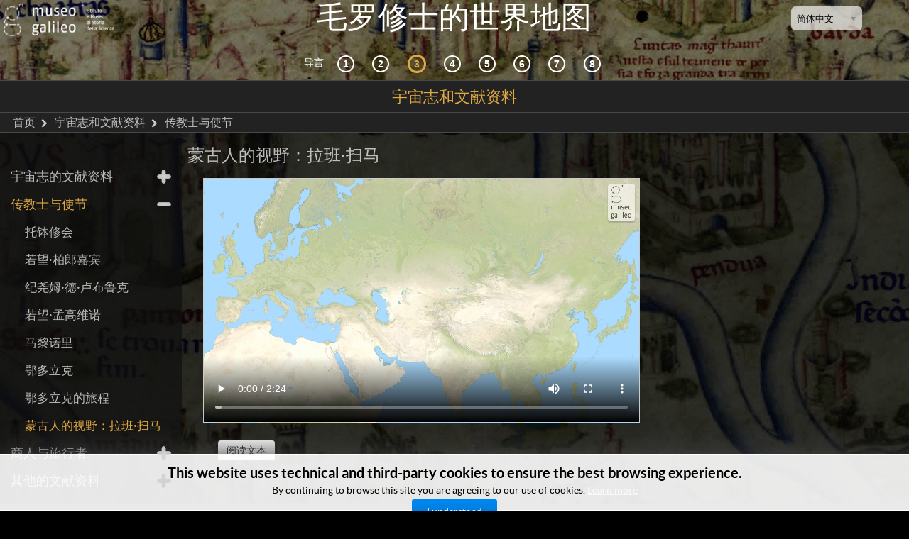

--- FILE ---
content_type: text/html; charset=utf-8
request_url: https://mostre.museogalileo.it/framauro/zh/cosmography-and-sources-zh-cn/missionaries-and-ambassadors-zh-cn/from-a-mongol-perspective-rabban-bar-sauma-zh-cn.html
body_size: 181465
content:
<!DOCTYPE html>
<html lang="zh-CN" dir="ltr">
        <head>
    
            <meta name="viewport" content="width=device-width, initial-scale=1.0">
        <meta http-equiv="X-UA-Compatible" content="IE=edge" />
        

        
            
    <meta charset="utf-8" />
	<base href="https://mostre.museogalileo.it/framauro/zh/cosmography-and-sources-zh-cn/missionaries-and-ambassadors-zh-cn/from-a-mongol-perspective-rabban-bar-sauma-zh-cn.html" />
	<meta name="generator" content="Joomla! - Open Source Content Management" />
	<title>蒙古人的视野：拉班·扫马 - Fra Mauro</title>
	<link href="https://mostre.museogalileo.it/framauro/it/cosmografia-e-fonti/missionari-e-ambasciatori/lo-sguardo-dei-mongoli-rabban-bar-sauma.html" rel="alternate" hreflang="it-IT" />
	<link href="https://mostre.museogalileo.it/framauro/en/cosmography-and-sources/missionaries-and-ambassadors/from-a-mongol-perspective-rabban-bar-sauma.html" rel="alternate" hreflang="en-GB" />
	<link href="https://mostre.museogalileo.it/framauro/zh-tw/cosmography-and-sources-zh-tw/missionaries-and-ambassadors-zh-tw/from-a-mongol-perspective-rabban-bar-sauma-zh-tw.html" rel="alternate" hreflang="zh-TW" />
	<link href="https://mostre.museogalileo.it/framauro/zh/cosmography-and-sources-zh-cn/missionaries-and-ambassadors-zh-cn/from-a-mongol-perspective-rabban-bar-sauma-zh-cn.html" rel="alternate" hreflang="zh-CN" />
	<link href="https://mostre.museogalileo.it/framauro/ar/cosmography-and-sources-ar/missionaries-and-ambassadors-ar/from-a-mongol-perspective-rabban-bar-sauma-ar.html" rel="alternate" hreflang="ar-AA" />
	<link href="/framauro/favicon.ico" rel="shortcut icon" type="image/vnd.microsoft.icon" />
	<link href="/framauro/plugins/system/jcemediabox/css/jcemediabox.css?1d12bb5a40100bbd1841bfc0e498ce7b" rel="stylesheet" />
	<link href="/framauro/plugins/system/jcemediabox/themes/standard/css/style.css?50fba48f56052a048c5cf30829163e4d" rel="stylesheet" />
	<link href="/framauro/plugins/system/jce/css/content.css?41d6a4e7c131cc3d4e50a27a1dd9167a" rel="stylesheet" />
	<link href="/framauro/media/mod_languages/css/template.css?41d6a4e7c131cc3d4e50a27a1dd9167a" rel="stylesheet" />
	<link href="/framauro/media/jui/css/chosen.css?41d6a4e7c131cc3d4e50a27a1dd9167a" rel="stylesheet" />
	<link href="/framauro/modules/mod_accordeonck/themes/default/mod_accordeonck_css.php?cssid=accordeonck171" rel="stylesheet" />
	<link href="/framauro/modules/mod_cookiesaccept/screen.css" rel="stylesheet" />
	<link href="/framauro/media/gantry5/assets/css/font-awesome.min.css" rel="stylesheet" />
	<link href="/framauro/media/gantry5/engines/nucleus/css-compiled/nucleus.css" rel="stylesheet" />
	<link href="/framauro/templates/g5_helium/custom/css-compiled/helium_12.css" rel="stylesheet" />
	<link href="/framauro/media/gantry5/assets/css/bootstrap-gantry.css" rel="stylesheet" />
	<link href="/framauro/media/gantry5/engines/nucleus/css-compiled/joomla.css" rel="stylesheet" />
	<link href="/framauro/media/jui/css/icomoon.css" rel="stylesheet" />
	<link href="/framauro/templates/g5_helium/custom/css-compiled/helium-joomla_12.css" rel="stylesheet" />
	<link href="/framauro/templates/g5_helium/custom/css-compiled/custom_12.css" rel="stylesheet" />
	<style>

#accordeonck171 li > .accordeonck_outer .toggler_icon  { outline: none;background: url(/framauro/modules/mod_accordeonck/assets/plus.png) right center no-repeat !important; }
#accordeonck171 li.open > .accordeonck_outer .toggler_icon { background: url(/framauro/modules/mod_accordeonck/assets/minus.png) right center no-repeat !important; }
#accordeonck171 li ul li ul li ul { border:none !important; padding-top:0px !important; padding-bottom:0px !important; }
#accordeonck171 { padding: 5px;padding: 5px;padding: 5px;padding: 5px;margin: 0px;margin: 0px;margin: 0px;margin: 0px; } 
#accordeonck171 li.parent > span { display: block; position: relative; }
#accordeonck171 li.parent > span span.toggler_icon { position: absolute; cursor: pointer; display: block; height: 100%; z-index: 10;right:0; background: none;width: 20px;}
#accordeonck171 li.level1 { padding: 0px;padding: 0px;padding: 0px;padding: 0px;margin: 0px;margin: 0px;margin: 0px;margin: 0px;-moz-border-radius: 0px 0px 0px 0px;-webkit-border-radius: 0px 0px 0px 0px;border-radius: 0px 0px 0px 0px;-moz-box-shadow: none;-webkit-box-shadow: none;box-shadow: none; } 
#accordeonck171 li.level1 > .accordeonck_outer a { font-size: 18px; } 
#accordeonck171 li.level1 > .accordeonck_outer a:hover {  } 
#accordeonck171 li.level1 > .accordeonck_outer a span.accordeonckdesc { font-size: 15px; } 
#accordeonck171 li.level2 { padding: 0px;padding: 0px;padding: 0px;padding: 0px;margin: 0px;margin: 0px;margin: 0px;margin: 0px;-moz-border-radius: 0px 0px 0px 0px;-webkit-border-radius: 0px 0px 0px 0px;border-radius: 0px 0px 0px 0px;-moz-box-shadow: none;-webkit-box-shadow: none;box-shadow: none; } 
#accordeonck171 li.level2 > .accordeonck_outer a { font-size: 17px; } 
#accordeonck171 li.level2 > .accordeonck_outer a:hover {  } 
#accordeonck171 li.level2 > .accordeonck_outer a span.accordeonckdesc { font-size: 10px; } 
#accordeonck171 li.level3 { padding: 0px;padding: 0px;padding: 0px;padding: 0px;margin: 0px;margin: 0px;margin: 0px;margin: 0px;-moz-border-radius: 0px 0px 0px 0px;-webkit-border-radius: 0px 0px 0px 0px;border-radius: 0px 0px 0px 0px;-moz-box-shadow: none;-webkit-box-shadow: none;box-shadow: none; } 
#accordeonck171 li.level3 .accordeonck_outer a { font-size: 12px; } 
#accordeonck171 li.level3 .accordeonck_outer a:hover {  } 
#accordeonck171 li.level3 .accordeonck_outer a span.accordeonckdesc { font-size: 10px; } 
	</style>
	<script src="/framauro/media/jui/js/jquery.min.js?41d6a4e7c131cc3d4e50a27a1dd9167a"></script>
	<script src="/framauro/media/jui/js/jquery-noconflict.js?41d6a4e7c131cc3d4e50a27a1dd9167a"></script>
	<script src="/framauro/media/jui/js/jquery-migrate.min.js?41d6a4e7c131cc3d4e50a27a1dd9167a"></script>
	<script src="/framauro/media/system/js/caption.js?41d6a4e7c131cc3d4e50a27a1dd9167a"></script>
	<script src="/framauro/plugins/system/jcemediabox/js/jcemediabox.js?0c56fee23edfcb9fbdfe257623c5280e"></script>
	<script src="/framauro/media/jui/js/chosen.jquery.min.js?41d6a4e7c131cc3d4e50a27a1dd9167a"></script>
	<script src="/framauro/media/jui/js/jquery.ui.core.min.js?41d6a4e7c131cc3d4e50a27a1dd9167a"></script>
	<script src="/framauro/modules/mod_accordeonck/assets/mod_accordeonck.js"></script>
	<script src="/framauro/modules/mod_accordeonck/assets/jquery.easing.1.3.js"></script>
	<script src="/framauro/media/jui/js/bootstrap.min.js?41d6a4e7c131cc3d4e50a27a1dd9167a"></script>
	<script src="/framauro/templates/g5_helium/custom/js/modernizr.custom.86080.js"></script>
	<script>
jQuery(window).on('load',  function() {
				new JCaption('img.caption');
			});JCEMediaBox.init({popup:{width:"",height:"",legacy:0,lightbox:0,shadowbox:0,resize:1,icons:1,overlay:1,overlayopacity:0.8,overlaycolor:"#000000",fadespeed:500,scalespeed:500,hideobjects:0,scrolling:"fixed",close:2,labels:{'close':'Close','next':'Next','previous':'Previous','cancel':'Cancel','numbers':'{$current} of {$total}'},cookie_expiry:"",google_viewer:0},tooltip:{className:"tooltip",opacity:0.8,speed:150,position:"br",offsets:{x: 16, y: 16}},base:"/framauro/",imgpath:"plugins/system/jcemediabox/img",theme:"standard",themecustom:"",themepath:"plugins/system/jcemediabox/themes",mediafallback:0,mediaselector:"audio,video"});
	jQuery(function ($) {
		initChosen();
		$("body").on("subform-row-add", initChosen);

		function initChosen(event, container)
		{
			container = container || document;
			$(container).find(".advancedSelect").chosen({"disable_search_threshold":10,"search_contains":true,"allow_single_deselect":true,"placeholder_text_multiple":"\u8f93\u5165\u6216\u9009\u62e9\u4e00\u4e9b\u9009\u9879","placeholder_text_single":"\u8bf7\u9009\u62e9","no_results_text":"\u672a\u627e\u5230\u5339\u914d\u7684\u5185\u5bb9"});
		}
	});
	
       jQuery(document).ready(function(jQuery){
        jQuery('#accordeonck171').accordeonmenuck({fadetransition : false,eventtype : 'click',transition : 'linear',menuID : 'accordeonck171',imageplus : '/framauro/modules/mod_accordeonck/assets/plus.png',imageminus : '/framauro/modules/mod_accordeonck/assets/minus.png',defaultopenedid : '',activeeffect : '',showcounter : '',duree : 500});
}); 
	</script>
	<link href="https://mostre.museogalileo.it/framauro/it/cosmografia-e-fonti/missionari-e-ambasciatori/lo-sguardo-dei-mongoli-rabban-bar-sauma.html" rel="alternate" hreflang="x-default" />

    <!--[if (gte IE 8)&(lte IE 9)]>
        <script type="text/javascript" src="/framauro/media/gantry5/assets/js/html5shiv-printshiv.min.js"></script>
        <link rel="stylesheet" href="/framauro/media/gantry5/engines/nucleus/css/nucleus-ie9.css" type="text/css"/>
        <script type="text/javascript" src="/framauro/media/gantry5/assets/js/matchmedia.polyfill.js"></script>
        <![endif]-->
                        <link rel="apple-touch-icon" sizes="180x180" href="/apple-touch-icon.png">
<link rel="icon" type="image/png" sizes="32x32" href="/favicon-32x32.png">
<link rel="icon" type="image/png" sizes="16x16" href="/favicon-16x16.png">
<link rel="manifest" href="/site.webmanifest">
<link rel="mask-icon" href="/safari-pinned-tab.svg" color="#5bbad5">
<meta name="msapplication-TileColor" content="#ffffff">
<meta name="theme-color" content="#ffffff">
<!-- Google Tag Manager -->
<script>(function(w,d,s,l,i){w[l]=w[l]||[];w[l].push({'gtm.start':
new Date().getTime(),event:'gtm.js'});var f=d.getElementsByTagName(s)[0],
j=d.createElement(s),dl=l!='dataLayer'?'&l='+l:'';j.async=true;j.src=
'https://www.googletagmanager.com/gtm.js?id='+i+dl;f.parentNode.insertBefore(j,f);
})(window,document,'script','dataLayer','GTM-M4HQ3G');</script>
<!-- End Google Tag Manager -->
                
</head>

    <body class="gantry g-helium-style site com_content view-article no-layout no-task dir-ltr itemid-1703 outline-12 g-offcanvas-left g-home g-style-preset1" id="interno">
        <!-- Google Tag Manager (noscript) -->
<noscript><iframe src="https://www.googletagmanager.com/ns.html?id=GTM-M4HQ3G"
height="0" width="0" style="display:none;visibility:hidden"></iframe></noscript>
<!-- End Google Tag Manager (noscript) -->
                    

        <div id="g-offcanvas"  data-g-offcanvas-swipe="1" data-g-offcanvas-css3="1">
                        <div class="g-grid">                        

        <div class="g-block size-100 hidden-desktop principale">
             <div id="mobile-menu-6459-particle" class="g-content g-particle">            <div id="g-mobilemenu-container" data-g-menu-breakpoint="48rem"></div>
            </div>
        </div>
            </div>
    </div>
        <div id="g-page-surround">
            <div class="g-offcanvas-hide g-offcanvas-toggle" role="navigation" data-offcanvas-toggle aria-controls="g-offcanvas" aria-expanded="false"><i class="fa fa-fw fa-bars"></i></div>                        

                                            
                <section id="g-navigation" class="testata g-flushed">
                <div class="g-container">                                <div class="g-grid">                        

        <div class="g-block size-100">
             <div class="g-system-messages">
                                            <div id="system-message-container">
    </div>

            
    </div>
        </div>
            </div>
                            <div class="g-grid">                        

        <div class="g-block size-13">
             <div id="logo-9619-particle" class="g-content g-particle">            <a href="http://www.museogalileo.it" target="_blank" title="" aria-label=""  class="g-logo g-logo-helium">
                        <img src="/framauro/templates/g5_helium/images/logo_MG/Logo_MG_esteso_or_bianco.png?6668506d"  alt="" />
            </a>
            </div>
        </div>
                    

        <div class="g-block size-74">
             <div class="g-content">
                                    <div class="platform-content"><div class="moduletable ">
						

<div class="custom"  >
	<h3><a href="/framauro/index.php/zh">毛罗修士的世界地图</a></h3></div>
		</div></div>
            
        </div>
        </div>
                    

        <div class="g-block size-13 cambio-lingua hidden-phone">
             <div class="g-content">
                                    <div class="platform-content"><div class="moduletable ">
						<div class="mod-languages">

	<form name="lang" method="post" action="https://mostre.museogalileo.it/framauro/zh/cosmography-and-sources-zh-cn/missionaries-and-ambassadors-zh-cn/from-a-mongol-perspective-rabban-bar-sauma-zh-cn.html">
	<select class="inputbox advancedSelect" onchange="document.location.replace(this.value);" >
			<option dir="ltr" value="/framauro/it/cosmografia-e-fonti/missionari-e-ambasciatori/lo-sguardo-dei-mongoli-rabban-bar-sauma.html" >
		ITALIANO</option>
			<option dir="ltr" value="/framauro/en/cosmography-and-sources/missionaries-and-ambassadors/from-a-mongol-perspective-rabban-bar-sauma.html" >
		ENGLISH</option>
			<option dir="ltr" value="/framauro/zh-tw/cosmography-and-sources-zh-tw/missionaries-and-ambassadors-zh-tw/from-a-mongol-perspective-rabban-bar-sauma-zh-tw.html" >
		繁體中文</option>
			<option dir="ltr" value="/framauro/zh/cosmography-and-sources-zh-cn/missionaries-and-ambassadors-zh-cn/from-a-mongol-perspective-rabban-bar-sauma-zh-cn.html" selected="selected">
		简体中文</option>
			<option dir="rtl" value="/framauro/ar/cosmography-and-sources-ar/missionaries-and-ambassadors-ar/from-a-mongol-perspective-rabban-bar-sauma-ar.html" >
		اللغة العربية</option>
		</select>
	</form>

</div>
		</div></div>
            
        </div>
        </div>
            </div>
                            <div class="g-grid">                        

        <div class="g-block size-100 title-center hidden-phone">
             <div id="menu-1166-particle" class="g-content g-particle">            <nav class="g-main-nav" data-g-hover-expand="true">
        <ul class="g-toplevel">
                                                
                                                                                        
        
                        
        
                
        <li class="g-menu-item g-menu-item-type-component g-menu-item-1281 g-standard  ">
            <a class="g-menu-item-container" href="/framauro/zh/introduction-zh-cn.html">
                                                                <span class="g-menu-item-content">
                                    <span class="g-menu-item-title">导言</span>
            
                    </span>
                                                </a>
                                </li>
    
                                                                                        
        
                        
        
                
        <li class="g-menu-item g-menu-item-type-alias g-menu-item-1625 g-standard  ">
            <a class="g-menu-item-container" href="/framauro/zh/historical-context-zh-cn/venice-in-the-era-of-fra-mauro-zh-cn/commerce-zh-cn.html" title="历史背景" aria-label="历史背景">
                                                <i class="fa fa-1" aria-hidden="true"></i>
                                                    <span class="g-menu-item-content">
                            
                    </span>
                                                </a>
                                        </li>
    
                                                                                        
        
                        
        
                
        <li class="g-menu-item g-menu-item-type-alias g-menu-item-1626 g-standard  ">
            <a class="g-menu-item-container" href="/framauro/zh/interactive-exploration-zh-cn/explore-zh-cn.html" title="互动的探索" aria-label="互动的探索">
                                                <i class="fa fa-2" aria-hidden="true"></i>
                                                    <span class="g-menu-item-content">
                            
                    </span>
                                                </a>
                                        </li>
    
                                                                                        
        
                        
        
                
        <li class="g-menu-item g-menu-item-type-alias g-menu-item-1627 active g-standard  ">
            <a class="g-menu-item-container" href="/framauro/zh/cosmography-and-sources-zh-cn/cosmographic-sources-zh-cn/problems-in-natural-philosophy-zh-cn.html" title="宇宙志和文献资料" aria-label="宇宙志和文献资料">
                                                <i class="fa fa-3" aria-hidden="true"></i>
                                                    <span class="g-menu-item-content">
                            
                    </span>
                                                </a>
                                        </li>
    
                                                                                        
        
                        
        
                
        <li class="g-menu-item g-menu-item-type-alias g-menu-item-1628 g-standard  ">
            <a class="g-menu-item-container" href="/framauro/zh/reception-zh-cn/the-copy-of-the-map-for-the-king-of-portugal-zh-cn.html" title="接受" aria-label="接受">
                                                <i class="fa fa-4" aria-hidden="true"></i>
                                                    <span class="g-menu-item-content">
                            
                    </span>
                                                </a>
                                        </li>
    
                                                                                        
        
                        
        
                
        <li class="g-menu-item g-menu-item-type-alias g-menu-item-1629 g-standard  ">
            <a class="g-menu-item-container" href="/framauro/zh/mappae-mundi-zh-cn/762-777-pseudo-isidoro-di-siviglia-zh-cn.html" title="世界地图" aria-label="世界地图">
                                                <i class="fa fa-5" aria-hidden="true"></i>
                                                    <span class="g-menu-item-content">
                            
                    </span>
                                                </a>
                                        </li>
    
                                                                                        
        
                        
        
                
        <li class="g-menu-item g-menu-item-type-alias g-menu-item-1630 g-standard  ">
            <a class="g-menu-item-container" href="/framauro/zh/designing-the-world-zh-cn/ptolemy-s-projections-zh-cn/the-ancient-world-zh-cn.html" title="绘制世界" aria-label="绘制世界">
                                                <i class="fa fa-6" aria-hidden="true"></i>
                                                    <span class="g-menu-item-content">
                            
                    </span>
                                                </a>
                                        </li>
    
                                                                                        
        
                        
        
                
        <li class="g-menu-item g-menu-item-type-alias g-menu-item-1631 g-standard  ">
            <a class="g-menu-item-container" href="/framauro/zh/land-and-sea-zh-cn/fra-mauro-s-marine-chart-zh-cn/the-marine-chart-zh-cn.html" title="陆地和海洋" aria-label="陆地和海洋">
                                                <i class="fa fa-7" aria-hidden="true"></i>
                                                    <span class="g-menu-item-content">
                            
                    </span>
                                                </a>
                                        </li>
    
                                                                                        
        
                        
        
                
        <li class="g-menu-item g-menu-item-type-component g-menu-item-1632 g-standard  ">
            <a class="g-menu-item-container" href="/framauro/zh/digital-library-zh-cn.html" title="数字图书馆" aria-label="数字图书馆">
                                                <i class="fa fa-8" aria-hidden="true"></i>
                                                    <span class="g-menu-item-content">
                            
                    </span>
                                                </a>
                                </li>
    
    
        </ul>
    </nav>
            </div>
        </div>
            </div>
                            <div class="g-grid">                        

        <div class="g-block size-50 hidden-desktop hidden-tablet">
             <div id="menu-1187-particle" class="g-content g-particle">            <nav class="g-main-nav" data-g-mobile-target data-g-hover-expand="true">
        <ul class="g-toplevel">
                                                                                                        
        
                        
        
                
        <li class="g-menu-item g-menu-item-type-component g-menu-item-1785 g-standard  ">
            <a class="g-menu-item-container" href="/framauro/zh/home-zh-cn-m.html">
                                                                <span class="g-menu-item-content">
                                    <span class="g-menu-item-title"> 首页</span>
            
                    </span>
                                                </a>
                                </li>
    
                                                                                        
        
                        
        
                
        <li class="g-menu-item g-menu-item-type-component g-menu-item-1786 g-standard  ">
            <a class="g-menu-item-container" href="/framauro/zh/introduction-zh-cn-m.html">
                                                                <span class="g-menu-item-content">
                                    <span class="g-menu-item-title">导言</span>
            
                    </span>
                                                </a>
                                </li>
    
                                                                                        
        
                        
        
                
        <li class="g-menu-item g-menu-item-type-separator g-menu-item-1787 g-parent g-standard  ">
            <div class="g-menu-item-container" data-g-menuparent="">                                                                            <span class="g-separator g-menu-item-content" title="历史背景">            <span class="g-menu-item-title">历史背景</span>
            </span>
                                            <span class="g-menu-parent-indicator"></span>                            </div>                                            <ul class="g-dropdown g-inactive g-fade g-dropdown-right">
            <li class="g-dropdown-column">
                        <div class="g-grid">
                        <div class="g-block size-100">
            <ul class="g-sublevel">
                <li class="g-level-1 g-go-back">
                    <a class="g-menu-item-container" href="#" data-g-menuparent=""><span>Back</span></a>
                </li>
                                                                                                            
        
                        
        
                
        <li class="g-menu-item g-menu-item-type-separator g-menu-item-1795 g-parent  ">
            <div class="g-menu-item-container" data-g-menuparent="">                                                                            <span class="g-separator g-menu-item-content">            <span class="g-menu-item-title">毛罗修士时代的威尼斯</span>
            </span>
                                            <span class="g-menu-parent-indicator"></span>                            </div>                                            <ul class="g-dropdown g-inactive g-fade g-dropdown-right">
            <li class="g-dropdown-column">
                        <div class="g-grid">
                        <div class="g-block size-100">
            <ul class="g-sublevel">
                <li class="g-level-2 g-go-back">
                    <a class="g-menu-item-container" href="#" data-g-menuparent=""><span>Back</span></a>
                </li>
                                                                                                            
        
                        
        
                
        <li class="g-menu-item g-menu-item-type-component g-menu-item-1796  ">
            <a class="g-menu-item-container" href="/framauro/zh/historical-context-zh-cn-m/venice-in-the-era-of-fra-mauro-zh-cn/commerce-zh-cn.html">
                                                                <span class="g-menu-item-content">
                                    <span class="g-menu-item-title">商业</span>
            
                    </span>
                                                </a>
                                </li>
    
                                                                                        
        
                        
        
                
        <li class="g-menu-item g-menu-item-type-component g-menu-item-1797  ">
            <a class="g-menu-item-container" href="/framauro/zh/historical-context-zh-cn-m/venice-in-the-era-of-fra-mauro-zh-cn/the-trade-routes-zh-cn.html">
                                                                <span class="g-menu-item-content">
                                    <span class="g-menu-item-title">商业航路</span>
            
                    </span>
                                                </a>
                                </li>
    
                                                                                        
        
                        
        
                
        <li class="g-menu-item g-menu-item-type-component g-menu-item-1798  ">
            <a class="g-menu-item-container" href="/framauro/zh/historical-context-zh-cn-m/venice-in-the-era-of-fra-mauro-zh-cn/the-galleys-zh-cn.html">
                                                                <span class="g-menu-item-content">
                                    <span class="g-menu-item-title">两桅帆桨战船</span>
            
                    </span>
                                                </a>
                                </li>
    
                                                                                        
        
                        
        
                
        <li class="g-menu-item g-menu-item-type-component g-menu-item-1799  ">
            <a class="g-menu-item-container" href="/framauro/zh/historical-context-zh-cn-m/venice-in-the-era-of-fra-mauro-zh-cn/sailing-ships-zh-cn.html">
                                                                <span class="g-menu-item-content">
                                    <span class="g-menu-item-title">帆船</span>
            
                    </span>
                                                </a>
                                </li>
    
    
            </ul>
        </div>
            </div>

            </li>
        </ul>
            </li>
    
                                                                                        
        
                        
        
                
        <li class="g-menu-item g-menu-item-type-separator g-menu-item-1800 g-parent  ">
            <div class="g-menu-item-container" data-g-menuparent="">                                                                            <span class="g-separator g-menu-item-content">            <span class="g-menu-item-title">海洋和商业</span>
            </span>
                                            <span class="g-menu-parent-indicator"></span>                            </div>                                            <ul class="g-dropdown g-inactive g-fade g-dropdown-right">
            <li class="g-dropdown-column">
                        <div class="g-grid">
                        <div class="g-block size-100">
            <ul class="g-sublevel">
                <li class="g-level-2 g-go-back">
                    <a class="g-menu-item-container" href="#" data-g-menuparent=""><span>Back</span></a>
                </li>
                                                                                                            
        
                        
        
                
        <li class="g-menu-item g-menu-item-type-component g-menu-item-1801  ">
            <a class="g-menu-item-container" href="/framauro/zh/historical-context-zh-cn-m/the-sea-and-trade-zh-cn/the-turkish-blockade-of-the-mediterranean-zh-cn.html">
                                                                <span class="g-menu-item-content">
                                    <span class="g-menu-item-title">土耳其人在地中海的封锁</span>
            
                    </span>
                                                </a>
                                </li>
    
                                                                                        
        
                        
        
                
        <li class="g-menu-item g-menu-item-type-component g-menu-item-1802  ">
            <a class="g-menu-item-container" href="/framauro/zh/historical-context-zh-cn-m/the-sea-and-trade-zh-cn/the-circumnavigation-of-africa-zh-cn.html">
                                                                <span class="g-menu-item-content">
                                    <span class="g-menu-item-title">绕非洲的环球航行</span>
            
                    </span>
                                                </a>
                                </li>
    
                                                                                        
        
                        
        
                
        <li class="g-menu-item g-menu-item-type-component g-menu-item-1803  ">
            <a class="g-menu-item-container" href="/framauro/zh/historical-context-zh-cn-m/the-sea-and-trade-zh-cn/portuguese-expansion-in-africa-and-into-the-indian-ocean-zh-cn.html">
                                                                <span class="g-menu-item-content">
                                    <span class="g-menu-item-title">葡萄牙的扩张：从非洲到印度洋</span>
            
                    </span>
                                                </a>
                                </li>
    
    
            </ul>
        </div>
            </div>

            </li>
        </ul>
            </li>
    
                                                                                        
        
                        
        
                
        <li class="g-menu-item g-menu-item-type-separator g-menu-item-1804 g-parent  ">
            <div class="g-menu-item-container" data-g-menuparent="">                                                                            <span class="g-separator g-menu-item-content">            <span class="g-menu-item-title">毛罗修士</span>
            </span>
                                            <span class="g-menu-parent-indicator"></span>                            </div>                                            <ul class="g-dropdown g-inactive g-fade g-dropdown-right">
            <li class="g-dropdown-column">
                        <div class="g-grid">
                        <div class="g-block size-100">
            <ul class="g-sublevel">
                <li class="g-level-2 g-go-back">
                    <a class="g-menu-item-container" href="#" data-g-menuparent=""><span>Back</span></a>
                </li>
                                                                                                            
        
                        
        
                
        <li class="g-menu-item g-menu-item-type-component g-menu-item-1805  ">
            <a class="g-menu-item-container" href="/framauro/zh/historical-context-zh-cn-m/fra-mauro-zh-cn/the-monastery-of-san-michele-zh-cn.html">
                                                                <span class="g-menu-item-content">
                                    <span class="g-menu-item-title">圣额弥尔修道院</span>
            
                    </span>
                                                </a>
                                </li>
    
                                                                                        
        
                        
        
                
        <li class="g-menu-item g-menu-item-type-component g-menu-item-1806  ">
            <a class="g-menu-item-container" href="/framauro/zh/historical-context-zh-cn-m/fra-mauro-zh-cn/fra-mauro-cosmographer-zh-cn.html">
                                                                <span class="g-menu-item-content">
                                    <span class="g-menu-item-title">宇宙志学者毛罗修士</span>
            
                    </span>
                                                </a>
                                </li>
    
                                                                                        
        
                        
        
                
        <li class="g-menu-item g-menu-item-type-component g-menu-item-1807  ">
            <a class="g-menu-item-container" href="/framauro/zh/historical-context-zh-cn-m/fra-mauro-zh-cn/the-vatican-library-marine-chart-zh-cn.html">
                                                                <span class="g-menu-item-content">
                                    <span class="g-menu-item-title">梵蒂冈图书馆的海图</span>
            
                    </span>
                                                </a>
                                </li>
    
                                                                                        
        
                        
        
                
        <li class="g-menu-item g-menu-item-type-component g-menu-item-1808  ">
            <a class="g-menu-item-container" href="/framauro/zh/historical-context-zh-cn-m/fra-mauro-zh-cn/the-map-at-the-monastery-of-san-michele-di-leme-zh-cn.html">
                                                                <span class="g-menu-item-content">
                                    <span class="g-menu-item-title">利姆的圣额弥尔修道院的地图</span>
            
                    </span>
                                                </a>
                                </li>
    
    
            </ul>
        </div>
            </div>

            </li>
        </ul>
            </li>
    
                                                                                        
        
                        
        
                
        <li class="g-menu-item g-menu-item-type-separator g-menu-item-1809 g-parent  ">
            <div class="g-menu-item-container" data-g-menuparent="">                                                                            <span class="g-separator g-menu-item-content">            <span class="g-menu-item-title">毛罗修士的世界地图</span>
            </span>
                                            <span class="g-menu-parent-indicator"></span>                            </div>                                            <ul class="g-dropdown g-inactive g-fade g-dropdown-right">
            <li class="g-dropdown-column">
                        <div class="g-grid">
                        <div class="g-block size-100">
            <ul class="g-sublevel">
                <li class="g-level-2 g-go-back">
                    <a class="g-menu-item-container" href="#" data-g-menuparent=""><span>Back</span></a>
                </li>
                                                                                                            
        
                        
        
                
        <li class="g-menu-item g-menu-item-type-component g-menu-item-1810  ">
            <a class="g-menu-item-container" href="/framauro/zh/historical-context-zh-cn-m/the-world-map-zh-cn/the-world-map-2-zh-cn.html">
                                                                <span class="g-menu-item-content">
                                    <span class="g-menu-item-title">世界地图</span>
            
                    </span>
                                                </a>
                                </li>
    
                                                                                        
        
                        
        
                
        <li class="g-menu-item g-menu-item-type-component g-menu-item-1811  ">
            <a class="g-menu-item-container" href="/framauro/zh/historical-context-zh-cn-m/the-world-map-zh-cn/south-up-orientation-zh-cn.html">
                                                                <span class="g-menu-item-content">
                                    <span class="g-menu-item-title">以南为向</span>
            
                    </span>
                                                </a>
                                </li>
    
                                                                                        
        
                        
        
                
        <li class="g-menu-item g-menu-item-type-component g-menu-item-1812  ">
            <a class="g-menu-item-container" href="/framauro/zh/historical-context-zh-cn-m/the-world-map-zh-cn/geographical-structure-zh-cn.html">
                                                                <span class="g-menu-item-content">
                                    <span class="g-menu-item-title">地理结构</span>
            
                    </span>
                                                </a>
                                </li>
    
                                                                                        
        
                        
        
                
        <li class="g-menu-item g-menu-item-type-component g-menu-item-1813  ">
            <a class="g-menu-item-container" href="/framauro/zh/historical-context-zh-cn-m/the-world-map-zh-cn/the-cosmographic-project-zh-cn.html">
                                                                <span class="g-menu-item-content">
                                    <span class="g-menu-item-title">宇宙志计划</span>
            
                    </span>
                                                </a>
                                </li>
    
                                                                                        
        
                        
        
                
        <li class="g-menu-item g-menu-item-type-component g-menu-item-1814  ">
            <a class="g-menu-item-container" href="/framauro/zh/historical-context-zh-cn-m/the-world-map-zh-cn/the-world-before-european-expansion-zh-cn.html">
                                                                <span class="g-menu-item-content">
                                    <span class="g-menu-item-title">欧洲扩张之前的世界</span>
            
                    </span>
                                                </a>
                                </li>
    
                                                                                        
        
                        
        
                
        <li class="g-menu-item g-menu-item-type-component g-menu-item-1815  ">
            <a class="g-menu-item-container" href="/framauro/zh/historical-context-zh-cn-m/the-world-map-zh-cn/from-the-mediterranean-to-the-indian-ocean-zh-cn.html">
                                                                <span class="g-menu-item-content">
                                    <span class="g-menu-item-title">从地中海到印度洋</span>
            
                    </span>
                                                </a>
                                </li>
    
                                                                                        
        
                        
        
                
        <li class="g-menu-item g-menu-item-type-component g-menu-item-1816  ">
            <a class="g-menu-item-container" href="/framauro/zh/historical-context-zh-cn-m/the-world-map-zh-cn/navigation-in-the-indian-ocean-arab-ships-and-chinese-junks-zh-cn.html">
                                                                <span class="g-menu-item-content">
                                    <span class="g-menu-item-title">印度洋的航海：阿拉伯的船只和中国的䑸</span>
            
                    </span>
                                                </a>
                                </li>
    
                                                                                        
        
                        
        
                
        <li class="g-menu-item g-menu-item-type-component g-menu-item-1817  ">
            <a class="g-menu-item-container" href="/framauro/zh/historical-context-zh-cn-m/the-world-map-zh-cn/the-silk-road-zh-cn.html">
                                                                <span class="g-menu-item-content">
                                    <span class="g-menu-item-title">丝绸之路</span>
            
                    </span>
                                                </a>
                                </li>
    
                                                                                        
        
                        
        
                
        <li class="g-menu-item g-menu-item-type-component g-menu-item-1818  ">
            <a class="g-menu-item-container" href="/framauro/zh/historical-context-zh-cn-m/the-world-map-zh-cn/the-maritime-silk-road-zh-cn.html">
                                                                <span class="g-menu-item-content">
                                    <span class="g-menu-item-title"> 海上丝绸之路</span>
            
                    </span>
                                                </a>
                                </li>
    
                                                                                        
        
                        
        
                
        <li class="g-menu-item g-menu-item-type-component g-menu-item-1819  ">
            <a class="g-menu-item-container" href="/framauro/zh/historical-context-zh-cn-m/the-world-map-zh-cn/celebration-and-fear-of-the-sea-zh-cn.html">
                                                                <span class="g-menu-item-content">
                                    <span class="g-menu-item-title">海上的庄严和恐惧</span>
            
                    </span>
                                                </a>
                                </li>
    
    
            </ul>
        </div>
            </div>

            </li>
        </ul>
            </li>
    
    
            </ul>
        </div>
            </div>

            </li>
        </ul>
            </li>
    
                                                                                        
        
                        
        
                
        <li class="g-menu-item g-menu-item-type-separator g-menu-item-1788 g-parent g-standard  ">
            <div class="g-menu-item-container" data-g-menuparent="">                                                                            <span class="g-separator g-menu-item-content" title="互动的探索">            <span class="g-menu-item-title">互动的探索</span>
            </span>
                                            <span class="g-menu-parent-indicator"></span>                            </div>                                            <ul class="g-dropdown g-inactive g-fade g-dropdown-right">
            <li class="g-dropdown-column">
                        <div class="g-grid">
                        <div class="g-block size-100">
            <ul class="g-sublevel">
                <li class="g-level-1 g-go-back">
                    <a class="g-menu-item-container" href="#" data-g-menuparent=""><span>Back</span></a>
                </li>
                                                                                                            
        
                        
        
                
        <li class="g-menu-item g-menu-item-type-component g-menu-item-1820  ">
            <a class="g-menu-item-container" href="/framauro/zh/interactive-exploration-zh-cn-m/explore-zh-cn.html">
                                                                <span class="g-menu-item-content">
                                    <span class="g-menu-item-title">探索</span>
            
                    </span>
                                                </a>
                                </li>
    
                                                                                        
        
                        
        
                
        <li class="g-menu-item g-menu-item-type-separator g-menu-item-1821 g-parent  ">
            <div class="g-menu-item-container" data-g-menuparent="">                                                                            <span class="g-separator g-menu-item-content">            <span class="g-menu-item-title">宇宙学的空间</span>
            </span>
                                            <span class="g-menu-parent-indicator"></span>                            </div>                                            <ul class="g-dropdown g-inactive g-fade g-dropdown-right">
            <li class="g-dropdown-column">
                        <div class="g-grid">
                        <div class="g-block size-100">
            <ul class="g-sublevel">
                <li class="g-level-2 g-go-back">
                    <a class="g-menu-item-container" href="#" data-g-menuparent=""><span>Back</span></a>
                </li>
                                                                                                            
        
                        
        
                
        <li class="g-menu-item g-menu-item-type-component g-menu-item-1822  ">
            <a class="g-menu-item-container" href="/framauro/zh/interactive-exploration-zh-cn-m/cosmographic-space-zh-cn/the-celestial-world-zh-cn.html">
                                                                <span class="g-menu-item-content">
                                    <span class="g-menu-item-title">天体世界</span>
            
                    </span>
                                                </a>
                                </li>
    
                                                                                        
        
                        
        
                
        <li class="g-menu-item g-menu-item-type-component g-menu-item-1823  ">
            <a class="g-menu-item-container" href="/framauro/zh/interactive-exploration-zh-cn-m/cosmographic-space-zh-cn/the-sublunar-world-zh-cn.html">
                                                                <span class="g-menu-item-content">
                                    <span class="g-menu-item-title">月下世界</span>
            
                    </span>
                                                </a>
                                </li>
    
                                                                                        
        
                        
        
                
        <li class="g-menu-item g-menu-item-type-component g-menu-item-1824  ">
            <a class="g-menu-item-container" href="/framauro/zh/interactive-exploration-zh-cn-m/cosmographic-space-zh-cn/the-elements-zh-cn.html">
                                                                <span class="g-menu-item-content">
                                    <span class="g-menu-item-title">元素</span>
            
                    </span>
                                                </a>
                                </li>
    
                                                                                        
        
                        
        
                
        <li class="g-menu-item g-menu-item-type-component g-menu-item-1825  ">
            <a class="g-menu-item-container" href="/framauro/zh/interactive-exploration-zh-cn-m/cosmographic-space-zh-cn/the-garden-of-eden-zh-cn.html">
                                                                <span class="g-menu-item-content">
                                    <span class="g-menu-item-title">人间天堂</span>
            
                    </span>
                                                </a>
                                </li>
    
                                                                                        
        
                        
        
                
        <li class="g-menu-item g-menu-item-type-component g-menu-item-1982  ">
            <a class="g-menu-item-container" href="/framauro/zh/interactive-exploration-zh-cn-m/cosmographic-space-zh-cn/cartouches-cosmographic-space-zh-cn.html">
                                                                <span class="g-menu-item-content">
                                    <span class="g-menu-item-title">卷轴式说明</span>
            
                    </span>
                                                </a>
                                </li>
    
    
            </ul>
        </div>
            </div>

            </li>
        </ul>
            </li>
    
                                                                                        
        
                        
        
                
        <li class="g-menu-item g-menu-item-type-separator g-menu-item-1826 g-parent  ">
            <div class="g-menu-item-container" data-g-menuparent="">                                                                            <span class="g-separator g-menu-item-content">            <span class="g-menu-item-title">地理空间</span>
            </span>
                                            <span class="g-menu-parent-indicator"></span>                            </div>                                            <ul class="g-dropdown g-inactive g-fade g-dropdown-right">
            <li class="g-dropdown-column">
                        <div class="g-grid">
                        <div class="g-block size-100">
            <ul class="g-sublevel">
                <li class="g-level-2 g-go-back">
                    <a class="g-menu-item-container" href="#" data-g-menuparent=""><span>Back</span></a>
                </li>
                                                                                                            
        
                        
        
                
        <li class="g-menu-item g-menu-item-type-component g-menu-item-1827  ">
            <a class="g-menu-item-container" href="/framauro/zh/interactive-exploration-zh-cn-m/geographic-space-zh-cn/cartouches-zh-cn.html">
                                                                <span class="g-menu-item-content">
                                    <span class="g-menu-item-title">卷轴式说明</span>
            
                    </span>
                                                </a>
                                </li>
    
                                                                                        
        
                        
        
                
        <li class="g-menu-item g-menu-item-type-component g-menu-item-1828  ">
            <a class="g-menu-item-container" href="/framauro/zh/interactive-exploration-zh-cn-m/geographic-space-zh-cn/wind-rose-zh-cn.html">
                                                                <span class="g-menu-item-content">
                                    <span class="g-menu-item-title">罗盘方位图</span>
            
                    </span>
                                                </a>
                                </li>
    
                                                                                        
        
                        
        
                
        <li class="g-menu-item g-menu-item-type-component g-menu-item-1829  ">
            <a class="g-menu-item-container" href="/framauro/zh/interactive-exploration-zh-cn-m/geographic-space-zh-cn/kingdoms-zh-cn.html">
                                                                <span class="g-menu-item-content">
                                    <span class="g-menu-item-title">王国</span>
            
                    </span>
                                                </a>
                                </li>
    
                                                                                        
        
                        
        
                
        <li class="g-menu-item g-menu-item-type-component g-menu-item-1830  ">
            <a class="g-menu-item-container" href="/framauro/zh/interactive-exploration-zh-cn-m/geographic-space-zh-cn/provinces-zh-cn.html">
                                                                <span class="g-menu-item-content">
                                    <span class="g-menu-item-title">省</span>
            
                    </span>
                                                </a>
                                </li>
    
                                                                                        
        
                        
        
                
        <li class="g-menu-item g-menu-item-type-component g-menu-item-1831  ">
            <a class="g-menu-item-container" href="/framauro/zh/interactive-exploration-zh-cn-m/geographic-space-zh-cn/cities-zh-cn.html">
                                                                <span class="g-menu-item-content">
                                    <span class="g-menu-item-title">城池</span>
            
                    </span>
                                                </a>
                                </li>
    
                                                                                        
        
                        
        
                
        <li class="g-menu-item g-menu-item-type-component g-menu-item-1832  ">
            <a class="g-menu-item-container" href="/framauro/zh/interactive-exploration-zh-cn-m/geographic-space-zh-cn/mountains-zh-cn.html">
                                                                <span class="g-menu-item-content">
                                    <span class="g-menu-item-title">山</span>
            
                    </span>
                                                </a>
                                </li>
    
                                                                                        
        
                        
        
                
        <li class="g-menu-item g-menu-item-type-component g-menu-item-1833  ">
            <a class="g-menu-item-container" href="/framauro/zh/interactive-exploration-zh-cn-m/geographic-space-zh-cn/rivers-and-lakes-zh-cn.html">
                                                                <span class="g-menu-item-content">
                                    <span class="g-menu-item-title">河流和湖泊</span>
            
                    </span>
                                                </a>
                                </li>
    
                                                                                        
        
                        
        
                
        <li class="g-menu-item g-menu-item-type-component g-menu-item-1834  ">
            <a class="g-menu-item-container" href="/framauro/zh/interactive-exploration-zh-cn-m/geographic-space-zh-cn/bridges-and-roads-zh-cn.html">
                                                                <span class="g-menu-item-content">
                                    <span class="g-menu-item-title">桥梁和街道</span>
            
                    </span>
                                                </a>
                                </li>
    
                                                                                        
        
                        
        
                
        <li class="g-menu-item g-menu-item-type-component g-menu-item-1835  ">
            <a class="g-menu-item-container" href="/framauro/zh/interactive-exploration-zh-cn-m/geographic-space-zh-cn/temples-and-funerary-monuments-zh-cn.html">
                                                                <span class="g-menu-item-content">
                                    <span class="g-menu-item-title">庙堂和陵墓</span>
            
                    </span>
                                                </a>
                                </li>
    
                                                                                        
        
                        
        
                
        <li class="g-menu-item g-menu-item-type-component g-menu-item-1836  ">
            <a class="g-menu-item-container" href="/framauro/zh/interactive-exploration-zh-cn-m/geographic-space-zh-cn/oceans-seas-gulfs-zh-cn.html">
                                                                <span class="g-menu-item-content">
                                    <span class="g-menu-item-title">大洋、大海和海湾</span>
            
                    </span>
                                                </a>
                                </li>
    
                                                                                        
        
                        
        
                
        <li class="g-menu-item g-menu-item-type-component g-menu-item-1837  ">
            <a class="g-menu-item-container" href="/framauro/zh/interactive-exploration-zh-cn-m/geographic-space-zh-cn/islands-zh-cn.html">
                                                                <span class="g-menu-item-content">
                                    <span class="g-menu-item-title">岛屿</span>
            
                    </span>
                                                </a>
                                </li>
    
                                                                                        
        
                        
        
                
        <li class="g-menu-item g-menu-item-type-component g-menu-item-1838  ">
            <a class="g-menu-item-container" href="/framauro/zh/interactive-exploration-zh-cn-m/geographic-space-zh-cn/headlands-zh-cn.html">
                                                                <span class="g-menu-item-content">
                                    <span class="g-menu-item-title">岬角</span>
            
                    </span>
                                                </a>
                                </li>
    
                                                                                        
        
                        
        
                
        <li class="g-menu-item g-menu-item-type-component g-menu-item-1839  ">
            <a class="g-menu-item-container" href="/framauro/zh/interactive-exploration-zh-cn-m/geographic-space-zh-cn/ships-and-shipwrecks-zh-cn.html">
                                                                <span class="g-menu-item-content">
                                    <span class="g-menu-item-title">舰船和海难</span>
            
                    </span>
                                                </a>
                                </li>
    
    
            </ul>
        </div>
            </div>

            </li>
        </ul>
            </li>
    
                                                                                        
        
                        
        
                
        <li class="g-menu-item g-menu-item-type-separator g-menu-item-1840 g-parent  ">
            <div class="g-menu-item-container" data-g-menuparent="">                                                                            <span class="g-separator g-menu-item-content">            <span class="g-menu-item-title">世界的各个部分</span>
            </span>
                                            <span class="g-menu-parent-indicator"></span>                            </div>                                            <ul class="g-dropdown g-inactive g-fade g-dropdown-right">
            <li class="g-dropdown-column">
                        <div class="g-grid">
                        <div class="g-block size-100">
            <ul class="g-sublevel">
                <li class="g-level-2 g-go-back">
                    <a class="g-menu-item-container" href="#" data-g-menuparent=""><span>Back</span></a>
                </li>
                                                                                                            
        
                        
        
                
        <li class="g-menu-item g-menu-item-type-component g-menu-item-1841  ">
            <a class="g-menu-item-container" href="/framauro/zh/interactive-exploration-zh-cn-m/the-parts-of-the-world-zh-cn/the-ancient-world-zh-cn.html">
                                                                <span class="g-menu-item-content">
                                    <span class="g-menu-item-title">古代世界</span>
            
                    </span>
                                                </a>
                                </li>
    
                                                                                        
        
                        
        
                
        <li class="g-menu-item g-menu-item-type-component g-menu-item-1842  ">
            <a class="g-menu-item-container" href="/framauro/zh/interactive-exploration-zh-cn-m/the-parts-of-the-world-zh-cn/rossia-zh-cn.html">
                                                                <span class="g-menu-item-content">
                                    <span class="g-menu-item-title">俄罗斯</span>
            
                    </span>
                                                </a>
                                </li>
    
                                                                                        
        
                        
        
                
        <li class="g-menu-item g-menu-item-type-component g-menu-item-1843  ">
            <a class="g-menu-item-container" href="/framauro/zh/interactive-exploration-zh-cn-m/the-parts-of-the-world-zh-cn/africa-zh-cn.html">
                                                                <span class="g-menu-item-content">
                                    <span class="g-menu-item-title">非洲</span>
            
                    </span>
                                                </a>
                                </li>
    
                                                                                        
        
                        
        
                
        <li class="g-menu-item g-menu-item-type-component g-menu-item-1844  ">
            <a class="g-menu-item-container" href="/framauro/zh/interactive-exploration-zh-cn-m/the-parts-of-the-world-zh-cn/ethyopia-zh-cn.html">
                                                                <span class="g-menu-item-content">
                                    <span class="g-menu-item-title">埃塞俄比亚</span>
            
                    </span>
                                                </a>
                                </li>
    
                                                                                        
        
                        
        
                
        <li class="g-menu-item g-menu-item-type-component g-menu-item-1845  ">
            <a class="g-menu-item-container" href="/framauro/zh/interactive-exploration-zh-cn-m/the-parts-of-the-world-zh-cn/taprobana-zh-cn.html">
                                                                <span class="g-menu-item-content">
                                    <span class="g-menu-item-title">塔普罗巴纳</span>
            
                    </span>
                                                </a>
                                </li>
    
                                                                                        
        
                        
        
                
        <li class="g-menu-item g-menu-item-type-component g-menu-item-1846  ">
            <a class="g-menu-item-container" href="/framauro/zh/interactive-exploration-zh-cn-m/the-parts-of-the-world-zh-cn/capo-diab-zh-cn.html">
                                                                <span class="g-menu-item-content">
                                    <span class="g-menu-item-title">Diab角</span>
            
                    </span>
                                                </a>
                                </li>
    
                                                                                        
        
                        
        
                
        <li class="g-menu-item g-menu-item-type-component g-menu-item-1847  ">
            <a class="g-menu-item-container" href="/framauro/zh/interactive-exploration-zh-cn-m/the-parts-of-the-world-zh-cn/cathai-and-mangi-zh-cn.html">
                                                                <span class="g-menu-item-content">
                                    <span class="g-menu-item-title">契丹和蛮子</span>
            
                    </span>
                                                </a>
                                </li>
    
                                                                                        
        
                        
        
                
        <li class="g-menu-item g-menu-item-type-component g-menu-item-1848  ">
            <a class="g-menu-item-container" href="/framauro/zh/interactive-exploration-zh-cn-m/the-parts-of-the-world-zh-cn/giava-zh-cn.html">
                                                                <span class="g-menu-item-content">
                                    <span class="g-menu-item-title">爪哇</span>
            
                    </span>
                                                </a>
                                </li>
    
                                                                                        
        
                        
        
                
        <li class="g-menu-item g-menu-item-type-component g-menu-item-1849  ">
            <a class="g-menu-item-container" href="/framauro/zh/interactive-exploration-zh-cn-m/the-parts-of-the-world-zh-cn/cipango-zh-cn.html">
                                                                <span class="g-menu-item-content">
                                    <span class="g-menu-item-title">日本国</span>
            
                    </span>
                                                </a>
                                </li>
    
                                                                                        
        
                        
        
                
        <li class="g-menu-item g-menu-item-type-component g-menu-item-1850  ">
            <a class="g-menu-item-container" href="/framauro/zh/interactive-exploration-zh-cn-m/the-parts-of-the-world-zh-cn/the-indian-ocean-zh-cn.html">
                                                                <span class="g-menu-item-content">
                                    <span class="g-menu-item-title">印度洋</span>
            
                    </span>
                                                </a>
                                </li>
    
    
            </ul>
        </div>
            </div>

            </li>
        </ul>
            </li>
    
                                                                                        
        
                        
        
                
        <li class="g-menu-item g-menu-item-type-component g-menu-item-1851  ">
            <a class="g-menu-item-container" href="/framauro/zh/interactive-exploration-zh-cn-m/the-places-of-marco-polo-zh-cn.html">
                                                                <span class="g-menu-item-content">
                                    <span class="g-menu-item-title">马可·波罗的地名</span>
            
                    </span>
                                                </a>
                                </li>
    
                                                                                        
        
                        
        
                
        <li class="g-menu-item g-menu-item-type-component g-menu-item-1852  ">
            <a class="g-menu-item-container" href="/framauro/zh/interactive-exploration-zh-cn-m/legendary-places-zh-cn.html">
                                                                <span class="g-menu-item-content">
                                    <span class="g-menu-item-title">传说的地名</span>
            
                    </span>
                                                </a>
                                </li>
    
                                                                                        
        
                        
        
                
        <li class="g-menu-item g-menu-item-type-separator g-menu-item-2101 g-parent  ">
            <div class="g-menu-item-container" data-g-menuparent="">                                                                            <span class="g-separator g-menu-item-content">            <span class="g-menu-item-title">佚失的宇宙志著作</span>
            </span>
                                            <span class="g-menu-parent-indicator"></span>                            </div>                                            <ul class="g-dropdown g-inactive g-fade g-dropdown-right">
            <li class="g-dropdown-column">
                        <div class="g-grid">
                        <div class="g-block size-100">
            <ul class="g-sublevel">
                <li class="g-level-2 g-go-back">
                    <a class="g-menu-item-container" href="#" data-g-menuparent=""><span>Back</span></a>
                </li>
                                                                                                            
        
                        
        
                
        <li class="g-menu-item g-menu-item-type-component g-menu-item-2102  ">
            <a class="g-menu-item-container" href="/framauro/zh/interactive-exploration-zh-cn-m/the-lost-treatise-on-cosmography-zh-cn/reconstructing-the-lost-treatise-zh-cn.html">
                                                                <span class="g-menu-item-content">
                                    <span class="g-menu-item-title">重建猜想</span>
            
                    </span>
                                                </a>
                                </li>
    
                                                                                        
        
                        
        
                
        <li class="g-menu-item g-menu-item-type-component g-menu-item-2103  ">
            <a class="g-menu-item-container" href="/framauro/zh/interactive-exploration-zh-cn-m/the-lost-treatise-on-cosmography-zh-cn/dedication-zh-cn.html">
                                                                <span class="g-menu-item-content">
                                    <span class="g-menu-item-title">献词</span>
            
                    </span>
                                                </a>
                                </li>
    
                                                                                        
        
                        
        
                
        <li class="g-menu-item g-menu-item-type-component g-menu-item-2104  ">
            <a class="g-menu-item-container" href="/framauro/zh/interactive-exploration-zh-cn-m/the-lost-treatise-on-cosmography-zh-cn/preface-zh-cn.html">
                                                                <span class="g-menu-item-content">
                                    <span class="g-menu-item-title">序言</span>
            
                    </span>
                                                </a>
                                </li>
    
                                                                                        
        
                        
        
                
        <li class="g-menu-item g-menu-item-type-component g-menu-item-2105  ">
            <a class="g-menu-item-container" href="/framauro/zh/interactive-exploration-zh-cn-m/the-lost-treatise-on-cosmography-zh-cn/cosmographic-space-lost-treatise-zh-cn.html">
                                                                <span class="g-menu-item-content">
                                    <span class="g-menu-item-title">宇宙学的空间</span>
            
                    </span>
                                                </a>
                                </li>
    
                                                                                        
        
                        
        
                
        <li class="g-menu-item g-menu-item-type-component g-menu-item-2106  ">
            <a class="g-menu-item-container" href="/framauro/zh/interactive-exploration-zh-cn-m/the-lost-treatise-on-cosmography-zh-cn/geographic-space-lost-treatise-zh-cn.html">
                                                                <span class="g-menu-item-content">
                                    <span class="g-menu-item-title">地理空间</span>
            
                    </span>
                                                </a>
                                </li>
    
    
            </ul>
        </div>
            </div>

            </li>
        </ul>
            </li>
    
    
            </ul>
        </div>
            </div>

            </li>
        </ul>
            </li>
    
                                                                                        
        
                        
        
                
        <li class="g-menu-item g-menu-item-type-separator g-menu-item-1789 g-parent g-standard  ">
            <div class="g-menu-item-container" data-g-menuparent="">                                                                            <span class="g-separator g-menu-item-content" title="宇宙志和文献资料">            <span class="g-menu-item-title">宇宙志和文献资料</span>
            </span>
                                            <span class="g-menu-parent-indicator"></span>                            </div>                                            <ul class="g-dropdown g-inactive g-fade g-dropdown-right">
            <li class="g-dropdown-column">
                        <div class="g-grid">
                        <div class="g-block size-100">
            <ul class="g-sublevel">
                <li class="g-level-1 g-go-back">
                    <a class="g-menu-item-container" href="#" data-g-menuparent=""><span>Back</span></a>
                </li>
                                                                                                            
        
                        
        
                
        <li class="g-menu-item g-menu-item-type-separator g-menu-item-1853 g-parent  ">
            <div class="g-menu-item-container" data-g-menuparent="">                                                                            <span class="g-separator g-menu-item-content">            <span class="g-menu-item-title">宇宙志的文献资料</span>
            </span>
                                            <span class="g-menu-parent-indicator"></span>                            </div>                                            <ul class="g-dropdown g-inactive g-fade g-dropdown-right">
            <li class="g-dropdown-column">
                        <div class="g-grid">
                        <div class="g-block size-100">
            <ul class="g-sublevel">
                <li class="g-level-2 g-go-back">
                    <a class="g-menu-item-container" href="#" data-g-menuparent=""><span>Back</span></a>
                </li>
                                                                                                            
        
                        
        
                
        <li class="g-menu-item g-menu-item-type-component g-menu-item-1854  ">
            <a class="g-menu-item-container" href="/framauro/zh/cosmography-and-sources-zh-cn-m/cosmographic-sources-zh-cn/problems-in-natural-philosophy-zh-cn.html">
                                                                <span class="g-menu-item-content">
                                    <span class="g-menu-item-title">自然哲学的问题</span>
            
                    </span>
                                                </a>
                                </li>
    
                                                                                        
        
                        
        
                
        <li class="g-menu-item g-menu-item-type-component g-menu-item-1855  ">
            <a class="g-menu-item-container" href="/framauro/zh/cosmography-and-sources-zh-cn-m/cosmographic-sources-zh-cn/scholastic-philosophers-and-fathers-of-the-church-zh-cn.html">
                                                                <span class="g-menu-item-content">
                                    <span class="g-menu-item-title">经院哲学家和罗马教会的神父</span>
            
                    </span>
                                                </a>
                                </li>
    
                                                                                        
        
                        
        
                
        <li class="g-menu-item g-menu-item-type-component g-menu-item-1856  ">
            <a class="g-menu-item-container" href="/framauro/zh/cosmography-and-sources-zh-cn-m/cosmographic-sources-zh-cn/ptolemy-zh-cn.html">
                                                                <span class="g-menu-item-content">
                                    <span class="g-menu-item-title">托勒密</span>
            
                    </span>
                                                </a>
                                </li>
    
    
            </ul>
        </div>
            </div>

            </li>
        </ul>
            </li>
    
                                                                                        
        
                        
        
                
        <li class="g-menu-item g-menu-item-type-separator g-menu-item-1857 g-parent  ">
            <div class="g-menu-item-container" data-g-menuparent="">                                                                            <span class="g-separator g-menu-item-content">            <span class="g-menu-item-title">传教士与使节</span>
            </span>
                                            <span class="g-menu-parent-indicator"></span>                            </div>                                            <ul class="g-dropdown g-inactive g-fade g-dropdown-right">
            <li class="g-dropdown-column">
                        <div class="g-grid">
                        <div class="g-block size-100">
            <ul class="g-sublevel">
                <li class="g-level-2 g-go-back">
                    <a class="g-menu-item-container" href="#" data-g-menuparent=""><span>Back</span></a>
                </li>
                                                                                                            
        
                        
        
                
        <li class="g-menu-item g-menu-item-type-component g-menu-item-1858  ">
            <a class="g-menu-item-container" href="/framauro/zh/cosmography-and-sources-zh-cn-m/missionaries-and-ambassadors-zh-cn/the-mendicant-orders-zh-cn.html">
                                                                <span class="g-menu-item-content">
                                    <span class="g-menu-item-title">托钵修会</span>
            
                    </span>
                                                </a>
                                </li>
    
                                                                                        
        
                        
        
                
        <li class="g-menu-item g-menu-item-type-component g-menu-item-1859  ">
            <a class="g-menu-item-container" href="/framauro/zh/cosmography-and-sources-zh-cn-m/missionaries-and-ambassadors-zh-cn/giovanni-da-pian-del-carpine-zh-cn.html">
                                                                <span class="g-menu-item-content">
                                    <span class="g-menu-item-title">若望·伯朗嘉宾</span>
            
                    </span>
                                                </a>
                                </li>
    
                                                                                        
        
                        
        
                
        <li class="g-menu-item g-menu-item-type-component g-menu-item-1860  ">
            <a class="g-menu-item-container" href="/framauro/zh/cosmography-and-sources-zh-cn-m/missionaries-and-ambassadors-zh-cn/william-of-rubruck-zh-cn.html">
                                                                <span class="g-menu-item-content">
                                    <span class="g-menu-item-title">纪尧姆·德·卢布鲁克</span>
            
                    </span>
                                                </a>
                                </li>
    
                                                                                        
        
                        
        
                
        <li class="g-menu-item g-menu-item-type-component g-menu-item-1861  ">
            <a class="g-menu-item-container" href="/framauro/zh/cosmography-and-sources-zh-cn-m/missionaries-and-ambassadors-zh-cn/giovanni-da-montecorvino-zh-cn.html">
                                                                <span class="g-menu-item-content">
                                    <span class="g-menu-item-title">若望·孟高维诺</span>
            
                    </span>
                                                </a>
                                </li>
    
                                                                                        
        
                        
        
                
        <li class="g-menu-item g-menu-item-type-component g-menu-item-1862  ">
            <a class="g-menu-item-container" href="/framauro/zh/cosmography-and-sources-zh-cn-m/missionaries-and-ambassadors-zh-cn/giovanni-de-marignolli-zh-cn.html">
                                                                <span class="g-menu-item-content">
                                    <span class="g-menu-item-title">马黎诺里</span>
            
                    </span>
                                                </a>
                                </li>
    
                                                                                        
        
                        
        
                
        <li class="g-menu-item g-menu-item-type-component g-menu-item-1863  ">
            <a class="g-menu-item-container" href="/framauro/zh/cosmography-and-sources-zh-cn-m/missionaries-and-ambassadors-zh-cn/odorico-da-pordenone-zh-cn.html">
                                                                <span class="g-menu-item-content">
                                    <span class="g-menu-item-title">鄂多立克</span>
            
                    </span>
                                                </a>
                                </li>
    
                                                                                        
        
                        
        
                
        <li class="g-menu-item g-menu-item-type-component g-menu-item-1864  ">
            <a class="g-menu-item-container" href="/framauro/zh/cosmography-and-sources-zh-cn-m/missionaries-and-ambassadors-zh-cn/the-itinerarium-of-odorico-da-pordenone-zh-cn.html">
                                                                <span class="g-menu-item-content">
                                    <span class="g-menu-item-title">鄂多立克的旅程</span>
            
                    </span>
                                                </a>
                                </li>
    
                                                                                        
        
                        
        
                
        <li class="g-menu-item g-menu-item-type-component g-menu-item-1865  ">
            <a class="g-menu-item-container" href="/framauro/zh/cosmography-and-sources-zh-cn-m/missionaries-and-ambassadors-zh-cn/from-a-mongol-perspective-rabban-bar-sauma-zh-cn.html">
                                                                <span class="g-menu-item-content">
                                    <span class="g-menu-item-title">蒙古人的视野：拉班·扫马</span>
            
                    </span>
                                                </a>
                                </li>
    
    
            </ul>
        </div>
            </div>

            </li>
        </ul>
            </li>
    
                                                                                        
        
                        
        
                
        <li class="g-menu-item g-menu-item-type-separator g-menu-item-1866 g-parent  ">
            <div class="g-menu-item-container" data-g-menuparent="">                                                                            <span class="g-separator g-menu-item-content">            <span class="g-menu-item-title">商人与旅行者</span>
            </span>
                                            <span class="g-menu-parent-indicator"></span>                            </div>                                            <ul class="g-dropdown g-inactive g-fade g-dropdown-right">
            <li class="g-dropdown-column">
                        <div class="g-grid">
                        <div class="g-block size-100">
            <ul class="g-sublevel">
                <li class="g-level-2 g-go-back">
                    <a class="g-menu-item-container" href="#" data-g-menuparent=""><span>Back</span></a>
                </li>
                                                                                                            
        
                        
        
                
        <li class="g-menu-item g-menu-item-type-component g-menu-item-1867  ">
            <a class="g-menu-item-container" href="/framauro/zh/cosmography-and-sources-zh-cn-m/merchants-and-travelers-zh-cn/marco-polo-zh-cn.html">
                                                                <span class="g-menu-item-content">
                                    <span class="g-menu-item-title">马可·波罗</span>
            
                    </span>
                                                </a>
                                </li>
    
                                                                                        
        
                        
        
                
        <li class="g-menu-item g-menu-item-type-component g-menu-item-1868  ">
            <a class="g-menu-item-container" href="/framauro/zh/cosmography-and-sources-zh-cn-m/merchants-and-travelers-zh-cn/first-voyage-niccolo-and-matteo-polo-zh-cn.html">
                                                                <span class="g-menu-item-content">
                                    <span class="g-menu-item-title">第一次游历：尼科洛·波罗和马泰奥·波罗</span>
            
                    </span>
                                                </a>
                                </li>
    
                                                                                        
        
                        
        
                
        <li class="g-menu-item g-menu-item-type-component g-menu-item-1869  ">
            <a class="g-menu-item-container" href="/framauro/zh/cosmography-and-sources-zh-cn-m/merchants-and-travelers-zh-cn/second-voyage-niccolo-matteo-and-marco-polo-zh-cn.html">
                                                                <span class="g-menu-item-content">
                                    <span class="g-menu-item-title">第二次游历：尼科洛·波罗、马泰奥·波罗和马可·波罗</span>
            
                    </span>
                                                </a>
                                </li>
    
                                                                                        
        
                        
        
                
        <li class="g-menu-item g-menu-item-type-component g-menu-item-1870  ">
            <a class="g-menu-item-container" href="/framauro/zh/cosmography-and-sources-zh-cn-m/merchants-and-travelers-zh-cn/second-voyage-the-return-of-the-polos-zh-cn.html">
                                                                <span class="g-menu-item-content">
                                    <span class="g-menu-item-title">第二次游历：波罗氏的归途</span>
            
                    </span>
                                                </a>
                                </li>
    
                                                                                        
        
                        
        
                
        <li class="g-menu-item g-menu-item-type-component g-menu-item-1871  ">
            <a class="g-menu-item-container" href="/framauro/zh/cosmography-and-sources-zh-cn-m/merchants-and-travelers-zh-cn/francesco-di-balduccio-pegolotti-zh-cn.html">
                                                                <span class="g-menu-item-content">
                                    <span class="g-menu-item-title">弗兰切斯科·迪巴尔杜齐·佩戈洛蒂</span>
            
                    </span>
                                                </a>
                                </li>
    
                                                                                        
        
                        
        
                
        <li class="g-menu-item g-menu-item-type-component g-menu-item-1872  ">
            <a class="g-menu-item-container" href="/framauro/zh/cosmography-and-sources-zh-cn-m/merchants-and-travelers-zh-cn/ruy-gonzalez-de-clavijo-zh-cn.html">
                                                                <span class="g-menu-item-content">
                                    <span class="g-menu-item-title">罗·哥泽来滋·克拉维约</span>
            
                    </span>
                                                </a>
                                </li>
    
                                                                                        
        
                        
        
                
        <li class="g-menu-item g-menu-item-type-component g-menu-item-1873  ">
            <a class="g-menu-item-container" href="/framauro/zh/cosmography-and-sources-zh-cn-m/merchants-and-travelers-zh-cn/pietro-querini-zh-cn.html">
                                                                <span class="g-menu-item-content">
                                    <span class="g-menu-item-title">彼得罗·奎里尼</span>
            
                    </span>
                                                </a>
                                </li>
    
                                                                                        
        
                        
        
                
        <li class="g-menu-item g-menu-item-type-component g-menu-item-1874  ">
            <a class="g-menu-item-container" href="/framauro/zh/cosmography-and-sources-zh-cn-m/merchants-and-travelers-zh-cn/niccolo-di-giovanni-conti-zh-cn.html">
                                                                <span class="g-menu-item-content">
                                    <span class="g-menu-item-title">尼科洛·达·康提</span>
            
                    </span>
                                                </a>
                                </li>
    
                                                                                        
        
                        
        
                
        <li class="g-menu-item g-menu-item-type-component g-menu-item-1875  ">
            <a class="g-menu-item-container" href="/framauro/zh/cosmography-and-sources-zh-cn-m/merchants-and-travelers-zh-cn/the-itinerary-of-niccolo-de-conti-zh-cn.html">
                                                                <span class="g-menu-item-content">
                                    <span class="g-menu-item-title">尼科洛·达·康提的旅程</span>
            
                    </span>
                                                </a>
                                </li>
    
    
            </ul>
        </div>
            </div>

            </li>
        </ul>
            </li>
    
                                                                                        
        
                        
        
                
        <li class="g-menu-item g-menu-item-type-separator g-menu-item-1876 g-parent  ">
            <div class="g-menu-item-container" data-g-menuparent="">                                                                            <span class="g-separator g-menu-item-content">            <span class="g-menu-item-title">其他的文献资料</span>
            </span>
                                            <span class="g-menu-parent-indicator"></span>                            </div>                                            <ul class="g-dropdown g-inactive g-fade g-dropdown-right">
            <li class="g-dropdown-column">
                        <div class="g-grid">
                        <div class="g-block size-100">
            <ul class="g-sublevel">
                <li class="g-level-2 g-go-back">
                    <a class="g-menu-item-container" href="#" data-g-menuparent=""><span>Back</span></a>
                </li>
                                                                                                            
        
                        
        
                
        <li class="g-menu-item g-menu-item-type-component g-menu-item-1877  ">
            <a class="g-menu-item-container" href="/framauro/zh/cosmography-and-sources-zh-cn-m/other-sources-zh-cn/cartographic-sources-zh-cn.html">
                                                                <span class="g-menu-item-content">
                                    <span class="g-menu-item-title">制图学文献资料</span>
            
                    </span>
                                                </a>
                                </li>
    
                                                                                        
        
                        
        
                
        <li class="g-menu-item g-menu-item-type-component g-menu-item-1878  ">
            <a class="g-menu-item-container" href="/framauro/zh/cosmography-and-sources-zh-cn-m/other-sources-zh-cn/andrea-bianco-zh-cn.html">
                                                                <span class="g-menu-item-content">
                                    <span class="g-menu-item-title">安德烈亚·比安科</span>
            
                    </span>
                                                </a>
                                </li>
    
                                                                                        
        
                        
        
                
        <li class="g-menu-item g-menu-item-type-component g-menu-item-1879  ">
            <a class="g-menu-item-container" href="/framauro/zh/cosmography-and-sources-zh-cn-m/other-sources-zh-cn/oral-sources-zh-cn.html">
                                                                <span class="g-menu-item-content">
                                    <span class="g-menu-item-title">口述文献资料</span>
            
                    </span>
                                                </a>
                                </li>
    
                                                                                        
        
                        
        
                
        <li class="g-menu-item g-menu-item-type-component g-menu-item-1880  ">
            <a class="g-menu-item-container" href="/framauro/zh/cosmography-and-sources-zh-cn-m/other-sources-zh-cn/islamic-sources-zh-cn.html">
                                                                <span class="g-menu-item-content">
                                    <span class="g-menu-item-title">伊斯兰文献资料</span>
            
                    </span>
                                                </a>
                                </li>
    
                                                                                        
        
                        
        
                
        <li class="g-menu-item g-menu-item-type-component g-menu-item-1881  ">
            <a class="g-menu-item-container" href="/framauro/zh/cosmography-and-sources-zh-cn-m/other-sources-zh-cn/the-korean-map-honil-kangnido-zh-cn.html">
                                                                <span class="g-menu-item-content">
                                    <span class="g-menu-item-title">朝鲜的《混一疆理历代国都之图》</span>
            
                    </span>
                                                </a>
                                </li>
    
    
            </ul>
        </div>
            </div>

            </li>
        </ul>
            </li>
    
    
            </ul>
        </div>
            </div>

            </li>
        </ul>
            </li>
    
                                                                                        
        
                        
        
                
        <li class="g-menu-item g-menu-item-type-separator g-menu-item-1790 g-parent g-standard  ">
            <div class="g-menu-item-container" data-g-menuparent="">                                                                            <span class="g-separator g-menu-item-content" title="接受">            <span class="g-menu-item-title">接受</span>
            </span>
                                            <span class="g-menu-parent-indicator"></span>                            </div>                                            <ul class="g-dropdown g-inactive g-fade g-dropdown-right">
            <li class="g-dropdown-column">
                        <div class="g-grid">
                        <div class="g-block size-100">
            <ul class="g-sublevel">
                <li class="g-level-1 g-go-back">
                    <a class="g-menu-item-container" href="#" data-g-menuparent=""><span>Back</span></a>
                </li>
                                                                                                            
        
                        
        
                
        <li class="g-menu-item g-menu-item-type-component g-menu-item-1882  ">
            <a class="g-menu-item-container" href="/framauro/zh/reception-zh-cn-m/the-copy-of-the-map-for-the-king-of-portugal-zh-cn.html">
                                                                <span class="g-menu-item-content">
                                    <span class="g-menu-item-title">献给葡萄牙国王的世界地图复本</span>
            
                    </span>
                                                </a>
                                </li>
    
                                                                                        
        
                        
        
                
        <li class="g-menu-item g-menu-item-type-component g-menu-item-1883  ">
            <a class="g-menu-item-container" href="/framauro/zh/reception-zh-cn-m/lorenzo-de-medici-s-copy-of-the-world-map-zh-cn.html">
                                                                <span class="g-menu-item-content">
                                    <span class="g-menu-item-title">献给洛伦佐·得·美第奇的世界地图复本</span>
            
                    </span>
                                                </a>
                                </li>
    
                                                                                        
        
                        
        
                
        <li class="g-menu-item g-menu-item-type-component g-menu-item-1884  ">
            <a class="g-menu-item-container" href="/framauro/zh/reception-zh-cn-m/marco-polo-s-world-map-zh-cn.html">
                                                                <span class="g-menu-item-content">
                                    <span class="g-menu-item-title">马可·波罗的世界地图</span>
            
                    </span>
                                                </a>
                                </li>
    
                                                                                        
        
                        
        
                
        <li class="g-menu-item g-menu-item-type-component g-menu-item-1885  ">
            <a class="g-menu-item-container" href="/framauro/zh/reception-zh-cn-m/the-mis-fortune-of-fra-mauro-zh-cn.html">
                                                                <span class="g-menu-item-content">
                                    <span class="g-menu-item-title">毛罗修士的幸与不幸</span>
            
                    </span>
                                                </a>
                                </li>
    
                                                                                        
        
                        
        
                
        <li class="g-menu-item g-menu-item-type-component g-menu-item-1886  ">
            <a class="g-menu-item-container" href="/framauro/zh/reception-zh-cn-m/the-diffusion-of-fra-mauro-s-knowledge-zh-cn.html">
                                                                <span class="g-menu-item-content">
                                    <span class="g-menu-item-title">毛罗修士的宇宙学著作的流传</span>
            
                    </span>
                                                </a>
                                </li>
    
                                                                                        
        
                        
        
                
        <li class="g-menu-item g-menu-item-type-component g-menu-item-1887  ">
            <a class="g-menu-item-container" href="/framauro/zh/reception-zh-cn-m/the-rediscovery-of-fra-mauro-zh-cn.html">
                                                                <span class="g-menu-item-content">
                                    <span class="g-menu-item-title">毛罗修士的重新发现</span>
            
                    </span>
                                                </a>
                                </li>
    
                                                                                        
        
                        
        
                
        <li class="g-menu-item g-menu-item-type-component g-menu-item-1888  ">
            <a class="g-menu-item-container" href="/framauro/zh/reception-zh-cn-m/the-first-photographic-editions-zh-cn.html">
                                                                <span class="g-menu-item-content">
                                    <span class="g-menu-item-title">早期的摄影版本</span>
            
                    </span>
                                                </a>
                                </li>
    
                                                                                        
        
                        
        
                
        <li class="g-menu-item g-menu-item-type-separator g-menu-item-1889 g-parent  ">
            <div class="g-menu-item-container" data-g-menuparent="">                                                                            <span class="g-separator g-menu-item-content">            <span class="g-menu-item-title">世界地图的复印和复制</span>
            </span>
                                            <span class="g-menu-parent-indicator"></span>                            </div>                                            <ul class="g-dropdown g-inactive g-fade g-dropdown-right">
            <li class="g-dropdown-column">
                        <div class="g-grid">
                        <div class="g-block size-100">
            <ul class="g-sublevel">
                <li class="g-level-2 g-go-back">
                    <a class="g-menu-item-container" href="#" data-g-menuparent=""><span>Back</span></a>
                </li>
                                                                                                            
        
                        
        
                
        <li class="g-menu-item g-menu-item-type-component g-menu-item-1910  ">
            <a class="g-menu-item-container" href="/framauro/zh/reception-zh-cn-m/photographic-reproductions-zh-cn/1806-placido-zurla-zh-cn.html">
                                                                <span class="g-menu-item-content">
                                    <span class="g-menu-item-title">1806年—普拉奇多·祖拉 </span>
            
                    </span>
                                                </a>
                                </li>
    
                                                                                        
        
                        
        
                
        <li class="g-menu-item g-menu-item-type-component g-menu-item-1911  ">
            <a class="g-menu-item-container" href="/framauro/zh/reception-zh-cn-m/photographic-reproductions-zh-cn/1854-segundo-visconde-de-santarem-zh-cn.html">
                                                                <span class="g-menu-item-content">
                                    <span class="g-menu-item-title">1854年—塞贡多·维斯孔德·德桑塔伦 </span>
            
                    </span>
                                                </a>
                                </li>
    
                                                                                        
        
                        
        
                
        <li class="g-menu-item g-menu-item-type-component g-menu-item-1891  ">
            <a class="g-menu-item-container" href="/framauro/zh/reception-zh-cn-m/photographic-reproductions-zh-cn/1873-carlo-naya-zh-cn.html">
                                                                <span class="g-menu-item-content">
                                    <span class="g-menu-item-title">1873年—卡洛·纳亚</span>
            
                    </span>
                                                </a>
                                </li>
    
                                                                                        
        
                        
        
                
        <li class="g-menu-item g-menu-item-type-component g-menu-item-1890  ">
            <a class="g-menu-item-container" href="/framauro/zh/reception-zh-cn-m/photographic-reproductions-zh-cn/1942-fratelli-alinari-zh-cn.html">
                                                                <span class="g-menu-item-content">
                                    <span class="g-menu-item-title">1942年—阿利纳里兄弟</span>
            
                    </span>
                                                </a>
                                </li>
    
    
            </ul>
        </div>
            </div>

            </li>
        </ul>
            </li>
    
    
            </ul>
        </div>
            </div>

            </li>
        </ul>
            </li>
    
                                                                                        
        
                        
        
                
        <li class="g-menu-item g-menu-item-type-separator g-menu-item-1791 g-parent g-standard  ">
            <div class="g-menu-item-container" data-g-menuparent="">                                                                            <span class="g-separator g-menu-item-content" title="世界地图">            <span class="g-menu-item-title">世界地图</span>
            </span>
                                            <span class="g-menu-parent-indicator"></span>                            </div>                                            <ul class="g-dropdown g-inactive g-fade g-dropdown-right">
            <li class="g-dropdown-column">
                        <div class="g-grid">
                        <div class="g-block size-100">
            <ul class="g-sublevel">
                <li class="g-level-1 g-go-back">
                    <a class="g-menu-item-container" href="#" data-g-menuparent=""><span>Back</span></a>
                </li>
                                                                                                            
        
                        
        
                
        <li class="g-menu-item g-menu-item-type-component g-menu-item-2050  ">
            <a class="g-menu-item-container" href="/framauro/zh/mappae-mundi-zh-cn-m/762-777-pseudo-isidoro-di-siviglia-zh-cn.html">
                                                                <span class="g-menu-item-content">
                                    <span class="g-menu-item-title">762-777年—塞维利亚的伪伊西多禄</span>
            
                    </span>
                                                </a>
                                </li>
    
                                                                                        
        
                        
        
                
        <li class="g-menu-item g-menu-item-type-component g-menu-item-1893  ">
            <a class="g-menu-item-container" href="/framauro/zh/mappae-mundi-zh-cn-m/1086-beatus-de-liebana-zh-cn.html">
                                                                <span class="g-menu-item-content">
                                    <span class="g-menu-item-title">1086年—列瓦纳的真福者 </span>
            
                    </span>
                                                </a>
                                </li>
    
                                                                                        
        
                        
        
                
        <li class="g-menu-item g-menu-item-type-component g-menu-item-1894  ">
            <a class="g-menu-item-container" href="/framauro/zh/mappae-mundi-zh-cn-m/1100-1125-beatus-de-liebana-zh-cn.html">
                                                                <span class="g-menu-item-content">
                                    <span class="g-menu-item-title">1100-1125年—列瓦纳的真福者</span>
            
                    </span>
                                                </a>
                                </li>
    
                                                                                        
        
                        
        
                
        <li class="g-menu-item g-menu-item-type-component g-menu-item-1895  ">
            <a class="g-menu-item-container" href="/framauro/zh/mappae-mundi-zh-cn-m/1210-1220-beatus-de-liebana-zh-cn.html">
                                                                <span class="g-menu-item-content">
                                    <span class="g-menu-item-title">1210-1220年 —列瓦纳的真福者 </span>
            
                    </span>
                                                </a>
                                </li>
    
                                                                                        
        
                        
        
                
        <li class="g-menu-item g-menu-item-type-component g-menu-item-1896  ">
            <a class="g-menu-item-container" href="/framauro/zh/mappae-mundi-zh-cn-m/1230-ca-ebstorf-map-zh-cn.html">
                                                                <span class="g-menu-item-content">
                                    <span class="g-menu-item-title">约1230年—艾布斯托夫的《世界地图》</span>
            
                    </span>
                                                </a>
                                </li>
    
                                                                                        
        
                        
        
                
        <li class="g-menu-item g-menu-item-type-component g-menu-item-2051  ">
            <a class="g-menu-item-container" href="/framauro/zh/mappae-mundi-zh-cn-m/1250-1280-mappa-mundi-di-vercelli-zh-cn.html">
                                                                <span class="g-menu-item-content">
                                    <span class="g-menu-item-title">1250-1280年—韦尔切利的《世界地图》</span>
            
                    </span>
                                                </a>
                                </li>
    
                                                                                        
        
                        
        
                
        <li class="g-menu-item g-menu-item-type-component g-menu-item-2142  ">
            <a class="g-menu-item-container" href="/framauro/zh/mappae-mundi-zh-cn-m/1300-ca-mappa-mundi-di-hereford-zh-cn.html">
                                                                <span class="g-menu-item-content">
                                    <span class="g-menu-item-title">约1300年—赫里福德的《世界地图》</span>
            
                    </span>
                                                </a>
                                </li>
    
                                                                                        
        
                        
        
                
        <li class="g-menu-item g-menu-item-type-component g-menu-item-1897  ">
            <a class="g-menu-item-container" href="/framauro/zh/mappae-mundi-zh-cn-m/1375-ca-atlas-catalan-zh-cn.html">
                                                                <span class="g-menu-item-content">
                                    <span class="g-menu-item-title">约1375年—《加泰罗尼亚地图集》</span>
            
                    </span>
                                                </a>
                                </li>
    
                                                                                        
        
                        
        
                
        <li class="g-menu-item g-menu-item-type-component g-menu-item-1902  ">
            <a class="g-menu-item-container" href="/framauro/zh/mappae-mundi-zh-cn-m/1436-andrea-bianco-zh-cn.html">
                                                                <span class="g-menu-item-content">
                                    <span class="g-menu-item-title">1436年—安德烈亚·比安科</span>
            
                    </span>
                                                </a>
                                </li>
    
                                                                                        
        
                        
        
                
        <li class="g-menu-item g-menu-item-type-component g-menu-item-1898  ">
            <a class="g-menu-item-container" href="/framauro/zh/mappae-mundi-zh-cn-m/1442-giovanni-leardo-zh-cn.html">
                                                                <span class="g-menu-item-content">
                                    <span class="g-menu-item-title">1442年—乔瓦尼·莱瓦尔多</span>
            
                    </span>
                                                </a>
                                </li>
    
                                                                                        
        
                        
        
                
        <li class="g-menu-item g-menu-item-type-component g-menu-item-1899  ">
            <a class="g-menu-item-container" href="/framauro/zh/mappae-mundi-zh-cn-m/1448-giovanni-leardo-zh-cn.html">
                                                                <span class="g-menu-item-content">
                                    <span class="g-menu-item-title">1448年—乔瓦尼·莱瓦尔多</span>
            
                    </span>
                                                </a>
                                </li>
    
                                                                                        
        
                        
        
                
        <li class="g-menu-item g-menu-item-type-component g-menu-item-1903  ">
            <a class="g-menu-item-container" href="/framauro/zh/mappae-mundi-zh-cn-m/1448-andreas-walsperger-zh-cn.html">
                                                                <span class="g-menu-item-content">
                                    <span class="g-menu-item-title">1448年—安德烈阿斯·瓦斯佩格 </span>
            
                    </span>
                                                </a>
                                </li>
    
                                                                                        
        
                        
        
                
        <li class="g-menu-item g-menu-item-type-component g-menu-item-1901  ">
            <a class="g-menu-item-container" href="/framauro/zh/mappae-mundi-zh-cn-m/1450-ca-borgia-map-zh-cn.html">
                                                                <span class="g-menu-item-content">
                                    <span class="g-menu-item-title">约1450年—博尔贾诺《世界地图》</span>
            
                    </span>
                                                </a>
                                </li>
    
                                                                                        
        
                        
        
                
        <li class="g-menu-item g-menu-item-type-component g-menu-item-1900  ">
            <a class="g-menu-item-container" href="/framauro/zh/mappae-mundi-zh-cn-m/1452-giovanni-leardo-zh-cn.html">
                                                                <span class="g-menu-item-content">
                                    <span class="g-menu-item-title">1452年—乔瓦尼·莱瓦尔多 </span>
            
                    </span>
                                                </a>
                                </li>
    
                                                                                        
        
                        
        
                
        <li class="g-menu-item g-menu-item-type-component g-menu-item-1904  ">
            <a class="g-menu-item-container" href="/framauro/zh/mappae-mundi-zh-cn-m/1457-genoese-mappa-mundi-zh-cn.html">
                                                                <span class="g-menu-item-content">
                                    <span class="g-menu-item-title">1457年—“热那亚”《世界地图》</span>
            
                    </span>
                                                </a>
                                </li>
    
                                                                                        
        
                        
        
                
        <li class="g-menu-item g-menu-item-type-component g-menu-item-1905  ">
            <a class="g-menu-item-container" href="/framauro/zh/mappae-mundi-zh-cn-m/1460-ca-the-catalan-planisphere-zh-cn.html">
                                                                <span class="g-menu-item-content">
                                    <span class="g-menu-item-title">约1460年—艾斯滕泽的加泰罗尼亚世界地图 </span>
            
                    </span>
                                                </a>
                                </li>
    
                                                                                        
        
                        
        
                
        <li class="g-menu-item g-menu-item-type-component g-menu-item-1906  ">
            <a class="g-menu-item-container" href="/framauro/zh/mappae-mundi-zh-cn-m/1460-benedetto-cotrugli-zh-cn.html">
                                                                <span class="g-menu-item-content">
                                    <span class="g-menu-item-title">1460年—[贝内代托·科特鲁伊]</span>
            
                    </span>
                                                </a>
                                </li>
    
                                                                                        
        
                        
        
                
        <li class="g-menu-item g-menu-item-type-component g-menu-item-1907  ">
            <a class="g-menu-item-container" href="/framauro/zh/mappae-mundi-zh-cn-m/1465-1500-benedetto-cotrugli-zh-cn.html">
                                                                <span class="g-menu-item-content">
                                    <span class="g-menu-item-title">1465-1500年—[贝内代托·科特鲁伊]</span>
            
                    </span>
                                                </a>
                                </li>
    
                                                                                        
        
                        
        
                
        <li class="g-menu-item g-menu-item-type-component g-menu-item-1908  ">
            <a class="g-menu-item-container" href="/framauro/zh/mappae-mundi-zh-cn-m/1470-ca-benedetto-cotrugli-zh-cn.html">
                                                                <span class="g-menu-item-content">
                                    <span class="g-menu-item-title">约1470年—[贝内代托·科特鲁伊] </span>
            
                    </span>
                                                </a>
                                </li>
    
    
            </ul>
        </div>
            </div>

            </li>
        </ul>
            </li>
    
                                                                                        
        
                        
        
                
        <li class="g-menu-item g-menu-item-type-separator g-menu-item-1792 g-parent g-standard  ">
            <div class="g-menu-item-container" data-g-menuparent="">                                                                            <span class="g-separator g-menu-item-content" title="绘制世界">            <span class="g-menu-item-title">绘制世界</span>
            </span>
                                            <span class="g-menu-parent-indicator"></span>                            </div>                                            <ul class="g-dropdown g-inactive g-fade g-dropdown-right">
            <li class="g-dropdown-column">
                        <div class="g-grid">
                        <div class="g-block size-100">
            <ul class="g-sublevel">
                <li class="g-level-1 g-go-back">
                    <a class="g-menu-item-container" href="#" data-g-menuparent=""><span>Back</span></a>
                </li>
                                                                                                            
        
                        
        
                
        <li class="g-menu-item g-menu-item-type-separator g-menu-item-1913 g-parent  ">
            <div class="g-menu-item-container" data-g-menuparent="">                                                                            <span class="g-separator g-menu-item-content">            <span class="g-menu-item-title">托勒密的投影制图</span>
            </span>
                                            <span class="g-menu-parent-indicator"></span>                            </div>                                            <ul class="g-dropdown g-inactive g-fade g-dropdown-right">
            <li class="g-dropdown-column">
                        <div class="g-grid">
                        <div class="g-block size-100">
            <ul class="g-sublevel">
                <li class="g-level-2 g-go-back">
                    <a class="g-menu-item-container" href="#" data-g-menuparent=""><span>Back</span></a>
                </li>
                                                                                                            
        
                        
        
                
        <li class="g-menu-item g-menu-item-type-component g-menu-item-1914  ">
            <a class="g-menu-item-container" href="/framauro/zh/designing-the-world-zh-cn-m/ptolemy-s-projections-zh-cn/the-ancient-world-zh-cn.html">
                                                                <span class="g-menu-item-content">
                                    <span class="g-menu-item-title">古代世界</span>
            
                    </span>
                                                </a>
                                </li>
    
                                                                                        
        
                        
        
                
        <li class="g-menu-item g-menu-item-type-component g-menu-item-1915  ">
            <a class="g-menu-item-container" href="/framauro/zh/designing-the-world-zh-cn-m/ptolemy-s-projections-zh-cn/ptolemy-s-geography-zh-cn.html">
                                                                <span class="g-menu-item-content">
                                    <span class="g-menu-item-title">托勒密的《地理学》</span>
            
                    </span>
                                                </a>
                                </li>
    
                                                                                        
        
                        
        
                
        <li class="g-menu-item g-menu-item-type-component g-menu-item-1916  ">
            <a class="g-menu-item-container" href="/framauro/zh/designing-the-world-zh-cn-m/ptolemy-s-projections-zh-cn/cartographic-projection-zh-cn.html">
                                                                <span class="g-menu-item-content">
                                    <span class="g-menu-item-title">投影制图</span>
            
                    </span>
                                                </a>
                                </li>
    
                                                                                        
        
                        
        
                
        <li class="g-menu-item g-menu-item-type-component g-menu-item-1917  ">
            <a class="g-menu-item-container" href="/framauro/zh/designing-the-world-zh-cn-m/ptolemy-s-projections-zh-cn/ptolemy-s-first-projection-zh-cn.html">
                                                                <span class="g-menu-item-content">
                                    <span class="g-menu-item-title">托勒密的第一种投影制图法</span>
            
                    </span>
                                                </a>
                                </li>
    
                                                                                        
        
                        
        
                
        <li class="g-menu-item g-menu-item-type-component g-menu-item-1918  ">
            <a class="g-menu-item-container" href="/framauro/zh/designing-the-world-zh-cn-m/ptolemy-s-projections-zh-cn/ptolemy-s-second-projection-zh-cn.html">
                                                                <span class="g-menu-item-content">
                                    <span class="g-menu-item-title">托勒密的第二种投影制图法</span>
            
                    </span>
                                                </a>
                                </li>
    
                                                                                        
        
                        
        
                
        <li class="g-menu-item g-menu-item-type-component g-menu-item-1919  ">
            <a class="g-menu-item-container" href="/framauro/zh/designing-the-world-zh-cn-m/ptolemy-s-projections-zh-cn/ptolemy-s-third-projection-zh-cn.html">
                                                                <span class="g-menu-item-content">
                                    <span class="g-menu-item-title">托勒密的第三种投影制图法</span>
            
                    </span>
                                                </a>
                                </li>
    
    
            </ul>
        </div>
            </div>

            </li>
        </ul>
            </li>
    
                                                                                        
        
                        
        
                
        <li class="g-menu-item g-menu-item-type-component g-menu-item-1920  ">
            <a class="g-menu-item-container" href="/framauro/zh/designing-the-world-zh-cn-m/ptolemy-in-venice-zh-cn.html">
                                                                <span class="g-menu-item-content">
                                    <span class="g-menu-item-title">托勒密在威尼斯</span>
            
                    </span>
                                                </a>
                                </li>
    
                                                                                        
        
                        
        
                
        <li class="g-menu-item g-menu-item-type-separator g-menu-item-1921 g-parent  ">
            <div class="g-menu-item-container" data-g-menuparent="">                                                                            <span class="g-separator g-menu-item-content">            <span class="g-menu-item-title">世界的大小</span>
            </span>
                                            <span class="g-menu-parent-indicator"></span>                            </div>                                            <ul class="g-dropdown g-inactive g-fade g-dropdown-right">
            <li class="g-dropdown-column">
                        <div class="g-grid">
                        <div class="g-block size-100">
            <ul class="g-sublevel">
                <li class="g-level-2 g-go-back">
                    <a class="g-menu-item-container" href="#" data-g-menuparent=""><span>Back</span></a>
                </li>
                                                                                                            
        
                        
        
                
        <li class="g-menu-item g-menu-item-type-component g-menu-item-1922  ">
            <a class="g-menu-item-container" href="/framauro/zh/designing-the-world-zh-cn-m/the-size-of-the-world-zh-cn/ptolemy-s-world-zh-cn.html">
                                                                <span class="g-menu-item-content">
                                    <span class="g-menu-item-title">托勒密的世界</span>
            
                    </span>
                                                </a>
                                </li>
    
                                                                                        
        
                        
        
                
        <li class="g-menu-item g-menu-item-type-component g-menu-item-1923  ">
            <a class="g-menu-item-container" href="/framauro/zh/designing-the-world-zh-cn-m/the-size-of-the-world-zh-cn/fra-mauro-s-world-zh-cn.html">
                                                                <span class="g-menu-item-content">
                                    <span class="g-menu-item-title">毛罗修士的世界</span>
            
                    </span>
                                                </a>
                                </li>
    
                                                                                        
        
                        
        
                
        <li class="g-menu-item g-menu-item-type-component g-menu-item-1924  ">
            <a class="g-menu-item-container" href="/framauro/zh/designing-the-world-zh-cn-m/the-size-of-the-world-zh-cn/the-size-of-the-inhabited-world-zh-cn.html">
                                                                <span class="g-menu-item-content">
                                    <span class="g-menu-item-title">可居住世界的大小</span>
            
                    </span>
                                                </a>
                                </li>
    
    
            </ul>
        </div>
            </div>

            </li>
        </ul>
            </li>
    
                                                                                        
        
                        
        
                
        <li class="g-menu-item g-menu-item-type-component g-menu-item-1926  ">
            <a class="g-menu-item-container" href="/framauro/zh/designing-the-world-zh-cn-m/a-cartographic-model-at-its-limits-zh-cn.html">
                                                                <span class="g-menu-item-content">
                                    <span class="g-menu-item-title">制图模型及其范围</span>
            
                    </span>
                                                </a>
                                </li>
    
                                                                                        
        
                        
        
                
        <li class="g-menu-item g-menu-item-type-separator g-menu-item-1999 g-parent  ">
            <div class="g-menu-item-container" data-g-menuparent="">                                                                            <span class="g-separator g-menu-item-content">            <span class="g-menu-item-title">毛罗修士的世界地图</span>
            </span>
                                            <span class="g-menu-parent-indicator"></span>                            </div>                                            <ul class="g-dropdown g-inactive g-fade g-dropdown-right">
            <li class="g-dropdown-column">
                        <div class="g-grid">
                        <div class="g-block size-100">
            <ul class="g-sublevel">
                <li class="g-level-2 g-go-back">
                    <a class="g-menu-item-container" href="#" data-g-menuparent=""><span>Back</span></a>
                </li>
                                                                                                            
        
                        
        
                
        <li class="g-menu-item g-menu-item-type-component g-menu-item-1998  ">
            <a class="g-menu-item-container" href="/framauro/zh/designing-the-world-zh-cn-m/the-world-map-zh-cn/the-concept-zh-cn.html">
                                                                <span class="g-menu-item-content">
                                    <span class="g-menu-item-title">如何诞生</span>
            
                    </span>
                                                </a>
                                </li>
    
                                                                                        
        
                        
        
                
        <li class="g-menu-item g-menu-item-type-component g-menu-item-1925  ">
            <a class="g-menu-item-container" href="/framauro/zh/designing-the-world-zh-cn-m/the-world-map-zh-cn/drawing-method-zh-cn.html">
                                                                <span class="g-menu-item-content">
                                    <span class="g-menu-item-title">如何绘制</span>
            
                    </span>
                                                </a>
                                </li>
    
    
            </ul>
        </div>
            </div>

            </li>
        </ul>
            </li>
    
    
            </ul>
        </div>
            </div>

            </li>
        </ul>
            </li>
    
                                                                                        
        
                        
        
                
        <li class="g-menu-item g-menu-item-type-separator g-menu-item-1793 g-parent g-standard  ">
            <div class="g-menu-item-container" data-g-menuparent="">                                                                            <span class="g-separator g-menu-item-content" title="陆地和海洋">            <span class="g-menu-item-title">陆地和海洋</span>
            </span>
                                            <span class="g-menu-parent-indicator"></span>                            </div>                                            <ul class="g-dropdown g-inactive g-fade g-dropdown-right">
            <li class="g-dropdown-column">
                        <div class="g-grid">
                        <div class="g-block size-100">
            <ul class="g-sublevel">
                <li class="g-level-1 g-go-back">
                    <a class="g-menu-item-container" href="#" data-g-menuparent=""><span>Back</span></a>
                </li>
                                                                                                            
        
                        
        
                
        <li class="g-menu-item g-menu-item-type-separator g-menu-item-1927 g-parent  ">
            <div class="g-menu-item-container" data-g-menuparent="">                                                                            <span class="g-separator g-menu-item-content">            <span class="g-menu-item-title">毛罗修士的海图</span>
            </span>
                                            <span class="g-menu-parent-indicator"></span>                            </div>                                            <ul class="g-dropdown g-inactive g-fade g-dropdown-right">
            <li class="g-dropdown-column">
                        <div class="g-grid">
                        <div class="g-block size-100">
            <ul class="g-sublevel">
                <li class="g-level-2 g-go-back">
                    <a class="g-menu-item-container" href="#" data-g-menuparent=""><span>Back</span></a>
                </li>
                                                                                                            
        
                        
        
                
        <li class="g-menu-item g-menu-item-type-component g-menu-item-1928  ">
            <a class="g-menu-item-container" href="/framauro/zh/land-and-sea-zh-cn-m/fra-mauro-s-marine-chart-zh-cn/the-marine-chart-zh-cn.html">
                                                                <span class="g-menu-item-content">
                                    <span class="g-menu-item-title">海图</span>
            
                    </span>
                                                </a>
                                </li>
    
                                                                                        
        
                        
        
                
        <li class="g-menu-item g-menu-item-type-component g-menu-item-1929  ">
            <a class="g-menu-item-container" href="/framauro/zh/land-and-sea-zh-cn-m/fra-mauro-s-marine-chart-zh-cn/explore-zh-cn.html">
                                                                <span class="g-menu-item-content">
                                    <span class="g-menu-item-title">探索</span>
            
                    </span>
                                                </a>
                                </li>
    
                                                                                        
        
                        
        
                
        <li class="g-menu-item g-menu-item-type-component g-menu-item-2139  ">
            <a class="g-menu-item-container" href="/framauro/zh/land-and-sea-zh-cn-m/fra-mauro-s-marine-chart-zh-cn/cartouches-marine-chart-zh-cn.html">
                                                                <span class="g-menu-item-content">
                                    <span class="g-menu-item-title">卷轴式说明</span>
            
                    </span>
                                                </a>
                                </li>
    
                                                                                        
        
                        
        
                
        <li class="g-menu-item g-menu-item-type-component g-menu-item-2140  ">
            <a class="g-menu-item-container" href="/framauro/zh/land-and-sea-zh-cn-m/fra-mauro-s-marine-chart-zh-cn/rivers-lakes-marine-chart-zh-cn.html">
                                                                <span class="g-menu-item-content">
                                    <span class="g-menu-item-title">河流和湖泊</span>
            
                    </span>
                                                </a>
                                </li>
    
                                                                                        
        
                        
        
                
        <li class="g-menu-item g-menu-item-type-component g-menu-item-2141  ">
            <a class="g-menu-item-container" href="/framauro/zh/land-and-sea-zh-cn-m/fra-mauro-s-marine-chart-zh-cn/roads-marine-chart-zh-cn.html">
                                                                <span class="g-menu-item-content">
                                    <span class="g-menu-item-title">街道</span>
            
                    </span>
                                                </a>
                                </li>
    
                                                                                        
        
                        
        
                
        <li class="g-menu-item g-menu-item-type-component g-menu-item-2158  ">
            <a class="g-menu-item-container" href="/framauro/zh/land-and-sea-zh-cn-m/fra-mauro-s-marine-chart-zh-cn/wind-rose-marine-chart-zh-cn.html">
                                                                <span class="g-menu-item-content">
                                    <span class="g-menu-item-title">罗盘方位图</span>
            
                    </span>
                                                </a>
                                </li>
    
    
            </ul>
        </div>
            </div>

            </li>
        </ul>
            </li>
    
                                                                                        
        
                        
        
                
        <li class="g-menu-item g-menu-item-type-component g-menu-item-1930  ">
            <a class="g-menu-item-container" href="/framauro/zh/land-and-sea-zh-cn-m/marine-charts-zh-cn.html">
                                                                <span class="g-menu-item-content">
                                    <span class="g-menu-item-title">航海图</span>
            
                    </span>
                                                </a>
                                </li>
    
                                                                                        
        
                        
        
                
        <li class="g-menu-item g-menu-item-type-component g-menu-item-1931  ">
            <a class="g-menu-item-container" href="/framauro/zh/land-and-sea-zh-cn-m/navigation-and-celestial-observation-zh-cn.html">
                                                                <span class="g-menu-item-content">
                                    <span class="g-menu-item-title">对天的观测和航海</span>
            
                    </span>
                                                </a>
                                </li>
    
                                                                                        
        
                        
        
                
        <li class="g-menu-item g-menu-item-type-component g-menu-item-1932  ">
            <a class="g-menu-item-container" href="/framauro/zh/land-and-sea-zh-cn-m/measuring-time-zh-cn.html">
                                                                <span class="g-menu-item-content">
                                    <span class="g-menu-item-title">时间的测量</span>
            
                    </span>
                                                </a>
                                </li>
    
                                                                                        
        
                        
        
                
        <li class="g-menu-item g-menu-item-type-component g-menu-item-1933  ">
            <a class="g-menu-item-container" href="/framauro/zh/land-and-sea-zh-cn-m/astronomical-instruments-for-navigation-zh-cn.html">
                                                                <span class="g-menu-item-content">
                                    <span class="g-menu-item-title">航海中的天文仪器</span>
            
                    </span>
                                                </a>
                                </li>
    
                                                                                        
        
                        
        
                
        <li class="g-menu-item g-menu-item-type-component g-menu-item-1934  ">
            <a class="g-menu-item-container" href="/framauro/zh/land-and-sea-zh-cn-m/the-ships-zh-cn.html">
                                                                <span class="g-menu-item-content">
                                    <span class="g-menu-item-title">船只</span>
            
                    </span>
                                                </a>
                                </li>
    
                                                                                        
        
                        
        
                
        <li class="g-menu-item g-menu-item-type-component g-menu-item-1935  ">
            <a class="g-menu-item-container" href="/framauro/zh/land-and-sea-zh-cn-m/dead-reckoning-zh-cn.html">
                                                                <span class="g-menu-item-content">
                                    <span class="g-menu-item-title">航位推测</span>
            
                    </span>
                                                </a>
                                </li>
    
                                                                                        
        
                        
        
                
        <li class="g-menu-item g-menu-item-type-component g-menu-item-1936  ">
            <a class="g-menu-item-container" href="/framauro/zh/land-and-sea-zh-cn-m/astronomical-navigation-zh-cn.html">
                                                                <span class="g-menu-item-content">
                                    <span class="g-menu-item-title">天文航海</span>
            
                    </span>
                                                </a>
                                </li>
    
                                                                                        
        
                        
        
                
        <li class="g-menu-item g-menu-item-type-component g-menu-item-1937  ">
            <a class="g-menu-item-container" href="/framauro/zh/land-and-sea-zh-cn-m/the-ship-s-position-zh-cn.html">
                                                                <span class="g-menu-item-content">
                                    <span class="g-menu-item-title">船只方位</span>
            
                    </span>
                                                </a>
                                </li>
    
                                                                                        
        
                        
        
                
        <li class="g-menu-item g-menu-item-type-component g-menu-item-1938  ">
            <a class="g-menu-item-container" href="/framauro/zh/land-and-sea-zh-cn-m/latitude-zh-cn.html">
                                                                <span class="g-menu-item-content">
                                    <span class="g-menu-item-title">纬度</span>
            
                    </span>
                                                </a>
                                </li>
    
                                                                                        
        
                        
        
                
        <li class="g-menu-item g-menu-item-type-component g-menu-item-1939  ">
            <a class="g-menu-item-container" href="/framauro/zh/land-and-sea-zh-cn-m/longitude-zh-cn.html">
                                                                <span class="g-menu-item-content">
                                    <span class="g-menu-item-title">经度</span>
            
                    </span>
                                                </a>
                                </li>
    
                                                                                        
        
                        
        
                
        <li class="g-menu-item g-menu-item-type-component g-menu-item-1940  ">
            <a class="g-menu-item-container" href="/framauro/zh/land-and-sea-zh-cn-m/magnetic-declination-zh-cn.html">
                                                                <span class="g-menu-item-content">
                                    <span class="g-menu-item-title">磁偏角</span>
            
                    </span>
                                                </a>
                                </li>
    
                                                                                        
        
                        
        
                
        <li class="g-menu-item g-menu-item-type-component g-menu-item-1941  ">
            <a class="g-menu-item-container" href="/framauro/zh/land-and-sea-zh-cn-m/magnetic-compass-zh-cn.html">
                                                                <span class="g-menu-item-content">
                                    <span class="g-menu-item-title">罗盘</span>
            
                    </span>
                                                </a>
                                </li>
    
                                                                                        
        
                        
        
                
        <li class="g-menu-item g-menu-item-type-component g-menu-item-1942  ">
            <a class="g-menu-item-container" href="/framauro/zh/land-and-sea-zh-cn-m/the-wind-rose-zh-cn.html">
                                                                <span class="g-menu-item-content">
                                    <span class="g-menu-item-title">罗盘方位图</span>
            
                    </span>
                                                </a>
                                </li>
    
                                                                                        
        
                        
        
                
        <li class="g-menu-item g-menu-item-type-separator g-menu-item-1943 g-parent  ">
            <div class="g-menu-item-container" data-g-menuparent="">                                                                            <span class="g-separator g-menu-item-content">            <span class="g-menu-item-title">航海技术</span>
            </span>
                                            <span class="g-menu-parent-indicator"></span>                            </div>                                            <ul class="g-dropdown g-inactive g-fade g-dropdown-right">
            <li class="g-dropdown-column">
                        <div class="g-grid">
                        <div class="g-block size-100">
            <ul class="g-sublevel">
                <li class="g-level-2 g-go-back">
                    <a class="g-menu-item-container" href="#" data-g-menuparent=""><span>Back</span></a>
                </li>
                                                                                                            
        
                        
        
                
        <li class="g-menu-item g-menu-item-type-component g-menu-item-1944  ">
            <a class="g-menu-item-container" href="/framauro/zh/land-and-sea-zh-cn-m/techniques-of-navigation-zh-cn/the-rule-of-marteloio-zh-cn.html">
                                                                <span class="g-menu-item-content">
                                    <span class="g-menu-item-title">“锤打更的规定”</span>
            
                    </span>
                                                </a>
                                </li>
    
                                                                                        
        
                        
        
                
        <li class="g-menu-item g-menu-item-type-component g-menu-item-1945  ">
            <a class="g-menu-item-container" href="/framauro/zh/land-and-sea-zh-cn-m/techniques-of-navigation-zh-cn/the-tablet-of-marteloio-zh-cn.html">
                                                                <span class="g-menu-item-content">
                                    <span class="g-menu-item-title">“锤打更表”</span>
            
                    </span>
                                                </a>
                                </li>
    
                                                                                        
        
                        
        
                
        <li class="g-menu-item g-menu-item-type-component g-menu-item-1946  ">
            <a class="g-menu-item-container" href="/framauro/zh/land-and-sea-zh-cn-m/techniques-of-navigation-zh-cn/the-circle-and-square-zh-cn.html">
                                                                <span class="g-menu-item-content">
                                    <span class="g-menu-item-title">“圆与方”</span>
            
                    </span>
                                                </a>
                                </li>
    
    
            </ul>
        </div>
            </div>

            </li>
        </ul>
            </li>
    
    
            </ul>
        </div>
            </div>

            </li>
        </ul>
            </li>
    
                                                                                        
        
                        
        
                
        <li class="g-menu-item g-menu-item-type-component g-menu-item-1794 g-standard  ">
            <a class="g-menu-item-container" href="/framauro/zh/digital-library-zh-cn-m.html" title="Digital Library">
                                                                <span class="g-menu-item-content">
                                    <span class="g-menu-item-title">数字图书馆</span>
            
                    </span>
                                                </a>
                                </li>
    
                                                                                        
        
                        
        
                
        <li class="g-menu-item g-menu-item-type-particle g-menu-item---module-Eqx7N g-standard  ">
            <div class="g-menu-item-container" data-g-menuparent="">                                                                                        <div class="menu-item-particle">
            
    </div>

                                                                        </div>                    </li>
    
    
        </ul>
    </nav>
            </div>
        </div>
                    

        <div class="g-block size-50 g-social-header">
             <div id="social-3946-particle" class="g-content g-particle">            <div class="g-social ">
                                            <a href="https://twitter.com/museogalileo" target="_blank" rel="noopener noreferrer">
                <span class="fa fa-twitter fa-fw"></span>                            </a>
                                            <a href="https://www.facebook.com/museogalileo" target="_blank" rel="noopener noreferrer">
                <span class="fa fa-facebook fa-fw"></span>                            </a>
                                            <a href="https://www.youtube.com/user/museogalileofirenze" target="_blank" rel="noopener noreferrer">
                <span class="fa fa-youtube"></span>                            </a>
            </div>
            </div>
        </div>
            </div>
            </div>
        
    </section>
                                
                <section id="g-features" class="nomarginall nopaddingall g-flushed">
                <div class="g-container">                                <div class="g-grid">                        

        <div class="g-block size-100">
             <div class="g-content">
                                    <div class="platform-content"><div class="moduletable  titolo">
						

<div class="custom titolo"  >
	<h3>宇宙志和文献资料</h3></div>
		</div></div>
            
        </div>
        </div>
            </div>
                            <div class="g-grid">                        

        <div class="g-block size-100 breadcrumbs">
             <div class="g-content">
                                    <div class="platform-content"><div class="moduletable ">
						<div aria-label="Breadcrumbs" role="navigation">
	<ul itemscope itemtype="https://schema.org/BreadcrumbList" class="breadcrumb">
					<li class="active">
				<span class="divider icon-location"></span>
			</li>
		
						<li itemprop="itemListElement" itemscope itemtype="https://schema.org/ListItem">
											<a itemprop="item" href="/framauro/zh/" class="pathway"><span itemprop="name">首页</span></a>
					
											<span class="divider">
							<img src="/framauro/media/system/images/arrow.png" alt="" />						</span>
										<meta itemprop="position" content="1">
				</li>
							<li itemprop="itemListElement" itemscope itemtype="https://schema.org/ListItem">
											<a itemprop="item" href="/framauro/zh/cosmography-and-sources-zh-cn/cosmographic-sources-zh-cn/problems-in-natural-philosophy-zh-cn.html" class="pathway"><span itemprop="name">宇宙志和文献资料</span></a>
					
											<span class="divider">
							<img src="/framauro/media/system/images/arrow.png" alt="" />						</span>
										<meta itemprop="position" content="2">
				</li>
							<li itemprop="itemListElement" itemscope itemtype="https://schema.org/ListItem">
											<span itemprop="name">
							传教士与使节						</span>
					
										<meta itemprop="position" content="3">
				</li>
				</ul>
</div>
		</div></div>
            
        </div>
        </div>
            </div>
            </div>
        
    </section>
                
                                
    
    
                <section id="g-container-main" class="g-wrapper sfondo">
                            <div class="g-grid">                        

        <div id="sidebar" class="g-block size-20 hidden-phone">
             <aside id="g-aside" class="nopaddingall">
                                        <div class="g-grid">                        

        <div class="g-block size-100 nomarginall menu-lat">
             <div class="g-content">
                                    <div class="platform-content"><div class="module">
			<div>
				<div>
					<div>
											<div class="accordeonck ">
<ul class="menu" id="accordeonck171">
<li id="item-1691" class="accordeonck item-1691 parent level1 " data-level="1" ><span class="accordeonck_outer toggler toggler_1"><span class="toggler_icon"></span><a class="separator accordeonck " href="javascript:void(0);">宇宙志的文献资料</a></span><ul class="content_1" style="display:none;"><li id="item-1692" class="accordeonck item-1692 level2 " data-level="2" ><span class="accordeonck_outer "><a class="accordeonck " href="/framauro/zh/cosmography-and-sources-zh-cn/cosmographic-sources-zh-cn/problems-in-natural-philosophy-zh-cn.html" >自然哲学的问题</a></span></li><li id="item-1693" class="accordeonck item-1693 level2 " data-level="2" ><span class="accordeonck_outer "><a class="accordeonck " href="/framauro/zh/cosmography-and-sources-zh-cn/cosmographic-sources-zh-cn/scholastic-philosophers-and-fathers-of-the-church-zh-cn.html" >经院哲学家和罗马教会的神父</a></span></li><li id="item-1694" class="accordeonck item-1694 level2 " data-level="2" ><span class="accordeonck_outer "><a class="accordeonck " href="/framauro/zh/cosmography-and-sources-zh-cn/cosmographic-sources-zh-cn/ptolemy-zh-cn.html" >托勒密</a></span></li></ul></li><li id="item-1695" class="accordeonck item-1695 active parent level1 " data-level="1" ><span class="accordeonck_outer toggler toggler_1"><span class="toggler_icon"></span><a class="separator accordeonck isactive " href="javascript:void(0);">传教士与使节</a></span><ul class="content_1" style=""><li id="item-1696" class="accordeonck item-1696 level2 " data-level="2" ><span class="accordeonck_outer "><a class="accordeonck " href="/framauro/zh/cosmography-and-sources-zh-cn/missionaries-and-ambassadors-zh-cn/the-mendicant-orders-zh-cn.html" >托钵修会</a></span></li><li id="item-1697" class="accordeonck item-1697 level2 " data-level="2" ><span class="accordeonck_outer "><a class="accordeonck " href="/framauro/zh/cosmography-and-sources-zh-cn/missionaries-and-ambassadors-zh-cn/giovanni-da-pian-del-carpine-zh-cn.html" >若望·柏郎嘉宾</a></span></li><li id="item-1698" class="accordeonck item-1698 level2 " data-level="2" ><span class="accordeonck_outer "><a class="accordeonck " href="/framauro/zh/cosmography-and-sources-zh-cn/missionaries-and-ambassadors-zh-cn/william-of-rubruck-zh-cn.html" >纪尧姆·德·卢布鲁克</a></span></li><li id="item-1699" class="accordeonck item-1699 level2 " data-level="2" ><span class="accordeonck_outer "><a class="accordeonck " href="/framauro/zh/cosmography-and-sources-zh-cn/missionaries-and-ambassadors-zh-cn/giovanni-da-montecorvino-zh-cn.html" >若望·孟高维诺</a></span></li><li id="item-1700" class="accordeonck item-1700 level2 " data-level="2" ><span class="accordeonck_outer "><a class="accordeonck " href="/framauro/zh/cosmography-and-sources-zh-cn/missionaries-and-ambassadors-zh-cn/giovanni-de-marignolli-zh-cn.html" >马黎诺里</a></span></li><li id="item-1701" class="accordeonck item-1701 level2 " data-level="2" ><span class="accordeonck_outer "><a class="accordeonck " href="/framauro/zh/cosmography-and-sources-zh-cn/missionaries-and-ambassadors-zh-cn/odorico-da-pordenone-zh-cn.html" >鄂多立克</a></span></li><li id="item-1702" class="accordeonck item-1702 level2 " data-level="2" ><span class="accordeonck_outer "><a class="accordeonck " href="/framauro/zh/cosmography-and-sources-zh-cn/missionaries-and-ambassadors-zh-cn/the-itinerarium-of-odorico-da-pordenone-zh-cn.html" >鄂多立克的旅程</a></span></li><li id="item-1703" class="accordeonck item-1703 current active level2 " data-level="2" ><span class="accordeonck_outer "><a class="accordeonck isactive " href="/framauro/zh/cosmography-and-sources-zh-cn/missionaries-and-ambassadors-zh-cn/from-a-mongol-perspective-rabban-bar-sauma-zh-cn.html" >蒙古人的视野：拉班·扫马</a></span></li></ul></li><li id="item-1704" class="accordeonck item-1704 parent level1 " data-level="1" ><span class="accordeonck_outer toggler toggler_1"><span class="toggler_icon"></span><a class="separator accordeonck " href="javascript:void(0);">商人与旅行者</a></span><ul class="content_1" style="display:none;"><li id="item-1705" class="accordeonck item-1705 level2 " data-level="2" ><span class="accordeonck_outer "><a class="accordeonck " href="/framauro/zh/cosmography-and-sources-zh-cn/merchants-and-travelers-zh-cn/marco-polo-zh-cn.html" >马可·波罗</a></span></li><li id="item-1706" class="accordeonck item-1706 level2 " data-level="2" ><span class="accordeonck_outer "><a class="accordeonck " href="/framauro/zh/cosmography-and-sources-zh-cn/merchants-and-travelers-zh-cn/first-voyage-niccolo-and-matteo-polo-zh-cn.html" >第一次游历：尼科洛·波罗和马泰奥·波罗</a></span></li><li id="item-1707" class="accordeonck item-1707 level2 " data-level="2" ><span class="accordeonck_outer "><a class="accordeonck " href="/framauro/zh/cosmography-and-sources-zh-cn/merchants-and-travelers-zh-cn/second-voyage-niccolo-matteo-and-marco-polo-zh-cn.html" >第二次游历：尼科洛·波罗、马泰奥·波罗和马可·波罗</a></span></li><li id="item-1708" class="accordeonck item-1708 level2 " data-level="2" ><span class="accordeonck_outer "><a class="accordeonck " href="/framauro/zh/cosmography-and-sources-zh-cn/merchants-and-travelers-zh-cn/second-voyage-the-return-of-the-polos-zh-cn.html" >第二次游历：波罗氏的归途</a></span></li><li id="item-1709" class="accordeonck item-1709 level2 " data-level="2" ><span class="accordeonck_outer "><a class="accordeonck " href="/framauro/zh/cosmography-and-sources-zh-cn/merchants-and-travelers-zh-cn/francesco-di-balduccio-pegolotti-zh-cn.html" >弗兰切斯科·迪巴尔杜齐·佩戈洛蒂</a></span></li><li id="item-1710" class="accordeonck item-1710 level2 " data-level="2" ><span class="accordeonck_outer "><a class="accordeonck " href="/framauro/zh/cosmography-and-sources-zh-cn/merchants-and-travelers-zh-cn/ruy-gonzalez-de-clavijo-zh-cn.html" >罗·哥泽来滋·克拉维约</a></span></li><li id="item-1711" class="accordeonck item-1711 level2 " data-level="2" ><span class="accordeonck_outer "><a class="accordeonck " href="/framauro/zh/cosmography-and-sources-zh-cn/merchants-and-travelers-zh-cn/pietro-querini-zh-cn.html" >彼得罗·奎里尼</a></span></li><li id="item-1712" class="accordeonck item-1712 level2 " data-level="2" ><span class="accordeonck_outer "><a class="accordeonck " href="/framauro/zh/cosmography-and-sources-zh-cn/merchants-and-travelers-zh-cn/niccolo-di-giovanni-conti-zh-cn.html" >尼科洛·达·康提</a></span></li><li id="item-1713" class="accordeonck item-1713 level2 " data-level="2" ><span class="accordeonck_outer "><a class="accordeonck " href="/framauro/zh/cosmography-and-sources-zh-cn/merchants-and-travelers-zh-cn/the-itinerary-of-niccolo-de-conti-zh-cn.html" >尼科洛·达·康提的旅程</a></span></li></ul></li><li id="item-1714" class="accordeonck item-1714 parent level1 " data-level="1" ><span class="accordeonck_outer toggler toggler_1"><span class="toggler_icon"></span><a class="separator accordeonck " href="javascript:void(0);">其他的文献资料</a></span><ul class="content_1" style="display:none;"><li id="item-1715" class="accordeonck item-1715 level2 " data-level="2" ><span class="accordeonck_outer "><a class="accordeonck " href="/framauro/zh/cosmography-and-sources-zh-cn/other-sources-zh-cn/cartographic-sources-zh-cn.html" >制图学文献资料</a></span></li><li id="item-1716" class="accordeonck item-1716 level2 " data-level="2" ><span class="accordeonck_outer "><a class="accordeonck " href="/framauro/zh/cosmography-and-sources-zh-cn/other-sources-zh-cn/andrea-bianco-zh-cn.html" >安德烈亚·比安科</a></span></li><li id="item-1717" class="accordeonck item-1717 level2 " data-level="2" ><span class="accordeonck_outer "><a class="accordeonck " href="/framauro/zh/cosmography-and-sources-zh-cn/other-sources-zh-cn/oral-sources-zh-cn.html" >口述文献资料</a></span></li><li id="item-1718" class="accordeonck item-1718 level2 " data-level="2" ><span class="accordeonck_outer "><a class="accordeonck " href="/framauro/zh/cosmography-and-sources-zh-cn/other-sources-zh-cn/islamic-sources-zh-cn.html" >伊斯兰文献资料</a></span></li><li id="item-1719" class="accordeonck item-1719 level2 " data-level="2" ><span class="accordeonck_outer "><a class="accordeonck " href="/framauro/zh/cosmography-and-sources-zh-cn/other-sources-zh-cn/the-korean-map-honil-kangnido-zh-cn.html" >朝鲜的《混一疆理历代国都之图》</a></span></li></ul></li></ul></div>
					</div>
				</div>
			</div>
		</div></div>
            
        </div>
        </div>
            </div>
            
    </aside>
        </div>
                    

        <div class="g-block size-80">
             <main id="g-mainbar" class="nopaddingall nomarginall">
                                        <div class="g-grid">                        

        <div class="g-block size-100">
             <div class="g-content">
                                                            <div class="platform-content row-fluid"><div class="span12"><div class="item-page" itemscope itemtype="https://schema.org/Article">
	<meta itemprop="inLanguage" content="zh-CN" />
	
		
			<div class="page-header">
		<h2 itemprop="headline">
			蒙古人的视野：拉班·扫马		</h2>
							</div>
					
		
	
	
		
								<div itemprop="articleBody">
		<div class="span8">
	<video src="https://video.museogalileo.it/fra_mauro/zh03_02_08_rabban_bar_sauma.mp4" controls="controls"></video>
	<p class="leggi_testo">
		<button type="button" id="leggi" class="btn btn-light" data-toggle="collapse" data-target="#testo_video">阅读文本</button>
	</p>
	<div id="testo_video" class="collapse">
		<p>在十三世纪下半叶，蒙古帝国和西方的基督教徒积极促进了一系列的外交往来，其目的是为了实现军事同盟，反对共同的敌人——马穆鲁克。双方的执行者，一方是被教宗和法国国王路易九世（Louis IX, 约1214-1270）派遣到汗八里的方济各修士，另一方则是蒙古的统治者波斯的伊儿汗（Ilkhan）阿鲁浑（Arghun, 约1250-1291）在1284年和1291年之间派去的使节。由于遭到埃及的马穆鲁克的沉重打击，阿鲁浑向法国的菲利普四世（Philippe IV, 1268-1314）、英格兰的爱德华一世（Edward I, 1239-1307）和教宗和诺理四世（Honorius IV, 1210-1287）派遣了不同的使团。其中一位是聂斯脱里派僧侣拉班·扫马（Rabban Bar Sauma, 约1220-1294）。他在1260年的时候，与未来的波斯主教雅巴·马可（Rabban Marcos, 1245-1317）从汗八里达到波斯。1288年，在两位热那亚翻译的陪同下，拉班·扫马访问了康斯坦丁诺波利、西西里、那不勒斯、罗马（此时，教宗和诺理四世在这里去世）、托斯卡纳、热那亚共和国、法国的众多地方。在法国，他受到法国和英国国王的接待。拉班·扫马在返回罗马之后，受到了教宗尼各老四世（Niccolò IV, 1227-1292）的接待，并于1289年从那里返回到巴格达。尽管这些颇有希望的外交接触，阿鲁浑在1291年的驾崩，以及阿卡的圣约翰最终落入马穆鲁克之手，结束了法国-蒙古的结盟计划。拉班·扫马在一部叙利亚文写的作品中叙述了他的旅行，尤其是从汗八里到波斯的旅程、雅巴·马可主教的事迹以及拉班·扫马在欧洲的经历。这是第一份描述地中海和基督教欧洲的蒙古文献资料，记录了与传教士和马可·波罗（Marco Polo,1254-约1324）的游记中的叙述相似的政治、地理意义。蒙古人-基督教徒之间的外交交流有助于解释在毛罗修士（Fra Mauro,活跃于约1430-约1459/1464之间）的世界地图中，有关波斯和中亚蒙古可汗的大量信息得到核实。</p>
	</div>
</div>
<div class="span4">
	<!--<h4>链接视频</h4>-->
</div>
<script type="text/javascript">
	jQuery("#leggi").on("click", function() {
		if (jQuery(this).text() == "结束文本") {
			jQuery(this).text("阅读文本");
		} else {
			jQuery(this).text("结束文本");
		}
	});
</script> 	</div>

	
							</div></div></div>
    
            
    </div>
        </div>
            </div>
            
    </main>
        </div>
            </div>
    
    </section>
    
                                
                <footer id="g-footer" class="g-flushed">
                <div class="g-container">                                <div class="g-grid">                        

        <div class="g-block size-100 hidden-desktop hidden-tablet">
             <div id="custom-6705-particle" class="g-content g-particle">            <div class="row-fluid loghi">
	<div class="span4">
		<img src="/framauro/images/loghi/marciana.png?66685075" alt="logoMarciana" />
	</div>
<div class="span4">
		<img src="/framauro/images/loghi/logo-repubblica-italiana.png?66685075" alt="logoMIUR" />
	</div>
	<div class="span4">
		<img src="/framauro/images/loghi/fisr.png?66685075" alt="logoFISR" />
	</div>
</div>
            </div>
        </div>
            </div>
                            <div class="g-grid">                        

        <div class="g-block size-17">
             <div id="copyright-8828-particle" class="g-content g-particle">            <div class="g-copyright ">
    &copy;
            Museo Galileo
        2021 -     2025
    </div>
            </div>
        </div>
                    

        <div class="g-block size-17 hidden-phone">
             <div id="logo-8505-particle" class="g-content g-particle">            <div class="g-logo g-logo-helium">                    <img src="/framauro/images/loghi/marciana.png?66685075"  alt="" />
            </div>
            </div>
        </div>
                    

        <div class="g-block size-17 hidden-phone">
             <div id="logo-1370-particle" class="g-content g-particle">            <div class="g-logo g-logo-helium">                    <img src="/framauro/images/loghi/logo-repubblica-italiana.png?66685075"  alt="" />
            </div>
            </div>
        </div>
                    

        <div class="g-block size-17 hidden-phone">
             <div id="logo-3554-particle" class="g-content g-particle">            <div class="g-logo g-logo-helium">                    <img src="/framauro/images/loghi/fisr.png?66685075"  alt="" />
            </div>
            </div>
        </div>
                    

        <div class="g-block size-17">
             <div class="g-content">
                                    <div class="moduletable ">
						<div id="module-horizontalmenu-181-particle" class="g-particle"><ul class="g-horizontalmenu ">

                    <li>
                <a target="_parent" href="/framauro/zh/credits-zh-cn.html" title="致谢列表">致谢列表</a>
            </li>
                    <li>
                <a target="_parent" href="/framauro/zh/site-map-zh-cn.html" title="站点地图">站点地图</a>
            </li>
        
    </ul></div>		</div>
            
        </div>
        </div>
                    

        <div class="g-block size-15 hidden-phone">
             <div id="totop-7883-particle" class="g-content g-particle">            <div class="">
    <div class="g-totop">
        <a href="#" id="g-totop" rel="nofollow" title="Back to top" aria-label="Back to top">
            To top            <i class="fa fa-chevron-up fa-fw"></i>                    </a>
    </div>
</div>
            </div>
        </div>
            </div>
                            <div class="g-grid">                        

        <div class="g-block size-100">
             <div class="g-content">
                                    <div class="platform-content"><div class="moduletable ">
						<!--googleoff: all-->
<div id="ca_banner" 
    style="bottom:0px;
            ">
    <h2 style="
		">This website uses technical and third-party cookies to ensure the best browsing experience.</h2> 
    <p style="
				">By continuing to browse this site you are agreeing to our use of cookies.        							<span class="infoplus" style=""><a href="/framauro/">Learn more</a></span>
					        </p>
    <div class="accept" style="">I understand</div>
</div>


<script type="text/javascript">
    jQuery(document).ready(function () { 
	
	function setCookie(c_name,value,exdays)
	{
		var exdate=new Date();
		exdate.setDate(exdate.getDate() + exdays);
		var c_value=escape(value) + ((exdays==null) ? "" : "; expires="+exdate.toUTCString()) + "; path=/";
		document.cookie=c_name + "=" + c_value;
	}
	
	function readCookie(name) {
		var nameEQ = name + "=";
		var ca = document.cookie.split(';');
		for(var i=0;i < ca.length;i++) {
			var c = ca[i];
			while (c.charAt(0)==' ') c = c.substring(1,c.length);
			if (c.indexOf(nameEQ) == 0) return c.substring(nameEQ.length,c.length);
			}
		return null;
	}
    
	var $ca_banner = jQuery('#ca_banner');
    var $ca_infoplus = jQuery('.infoplus.info_modal');
    var $ca_info = jQuery('#ca_info');
    var $ca_info_close = jQuery('.ca_info_close');
    var $ca_infoaccept = jQuery('.accept');
    
	var cookieaccept = readCookie('cookieaccept');
	if(!(cookieaccept == "yes")){
	
		$ca_banner.delay(1000).slideDown('fast'); 
        $ca_infoplus.click(function(){
            $ca_info.fadeIn("fast");
        });
        $ca_info_close.click(function(){
            $ca_info.fadeOut("slow");
        });
        $ca_infoaccept.click(function(){
			setCookie("cookieaccept","yes",365);
            jQuery.post('https://mostre.museogalileo.it/framauro/zh/cosmography-and-sources-zh-cn/missionaries-and-ambassadors-zh-cn/from-a-mongol-perspective-rabban-bar-sauma-zh-cn.html', 'set_cookie=1', function(){});
            $ca_banner.slideUp('slow');
            $ca_info.fadeOut("slow");
        });
       } 
    });
</script>
<!--googleon: all-->
		</div></div>
            
        </div>
        </div>
            </div>
            </div>
        
    </footer>
            
                        

        </div>
                    

                        <script type="text/javascript" src="/framauro/media/gantry5/assets/js/main.js"></script>
    

    

        
    </body>
</html>


--- FILE ---
content_type: text/css;charset=UTF-8
request_url: https://mostre.museogalileo.it/framauro/modules/mod_accordeonck/themes/default/mod_accordeonck_css.php?cssid=accordeonck171
body_size: 1576
content:

/*--------------------------------------------
--	Default theme Menu Accordeon CK			--
--	This is a blank theme with annotations	--
--	you can fill it like you want			--
--	to put your own CSS						--
--------------------------------------------*/


/* main UL container */
ul#accordeonck171 {

}

/* style for all links */
ul#accordeonck171 li {
	background: none;
}

/* style for all anchors */
ul#accordeonck171 li a {
	background: none;
}

ul#accordeonck171 .accordeonck_outer {
	display: block;
}


/* style for all link descriptions */
ul#accordeonck171 li a span.accordeonckdesc {
	display: block;
}

/*--------------------
--	Level 1			--
---------------------*/

/* first level (root) link */
ul#accordeonck171 li.level1 {

}

/* first level (root) link anchor */
ul#accordeonck171 li.level1 > a {

}

/* first level (root) link description */
ul#accordeonck171 li.level1 > a span.accordeonckdesc {

}

/*--------------------
--	Level 2			--
---------------------*/

/* second level link */
ul#accordeonck171 li.level2 {

}

/* second level link anchor */
ul#accordeonck171 li.level2 > a {

}

/* second level link description */
ul#accordeonck171 li.level2 > a span.accordeonckdesc {

}

/*--------------------
--	Level 3 and more --
---------------------*/

/* third and deeper level link */
ul#accordeonck171 li.level2 li {

}

/* third and deeper link anchor */
ul#accordeonck171 li.level3 a {

}

/* third and deeper link description */
ul#accordeonck171 li.level3 a span.accordeonckdesc {

}

ul#accordeonck171 a.accordeonck > .badge {
    margin: 0 0 0 5px;
}

--- FILE ---
content_type: text/css
request_url: https://mostre.museogalileo.it/framauro/templates/g5_helium/custom/css-compiled/custom_12.css
body_size: 25790
content:
/*8409e09b7dfa9de7383062f48ebaa69e*/
@font-face{font-family:'Slabo';font-style:normal;font-weight:normal;src:url('../fonts/Slabo27px-Regular-webfont.eot#iefix') format("embedded-opentype"), url('../fonts/Slabo27px-Regular-webfont.woff2') format("woff2"), url('../fonts/Slabo27px-Regular-webfont.woff') format("woff"), url('../fonts/Slabo27px-Regular-webfont.ttf') format("truetype"), url('../fonts/Slabo27px-Regular-webfont.svg#Slabo') format("svg");}@font-face{font-family:'HavelockComplete';font-style:normal;font-weight:normal;src:url('../fonts/HavelockComplete-Regular.eot#iefix') format("embedded-opentype"), url('../fonts/HavelockComplete-Regular.woff2') format("woff2"), url('../fonts/HavelockComplete-Regular.woff') format("woff"), url('../fonts/HavelockComplete-Regular.ttf') format("truetype"), url('../fonts/HavelockComplete-Regular.svg#HavelockComplete') format("svg");}@font-face{font-family:'FedraSans';font-style:normal;font-weight:normal;src:url('../fonts/FedraSans-Book.eot#iefix') format("embedded-opentype"), url('../fonts/FedraSans-Book.woff2') format("woff2"), url('../fonts/FedraSans-Book.woff') format("woff"), url('../fonts/FedraSans-Book.ttf') format("truetype"), url('../fonts/FedraSans-Book.svg#FedraSans') format("svg");}@font-face{font-family:'Asul';font-style:normal;font-weight:normal;src:url('../fonts/Asul-Regular.eot#iefix') format("embedded-opentype"), url('../fonts/Asul-Regular.woff2') format("woff2"), url('../fonts/Asul-Regular.woff') format("woff"), url('../fonts/Asul-Regular.ttf') format("truetype"), url('../fonts/Asul-Regular.svg#Asul') format("svg");}html:lang(ar-AA) #g-features,html:lang(ar-AA) .g-menu-item-title{font-size:1.5rem;line-height:3}html:lang(ar-AA) #interno #g-container-main #sidebar .menu-lat ul.menu li{padding-right:30px}html:lang(ar-AA) ul.menu span.toggler_icon{right:-30px !important}html:lang(ar-AA) #g-features,html:lang(ar-AA) .moduletable .breadcrumb span.divider:before{content:"\f053"}html:lang(ar-AA) #g-features,html:lang(ar-AA) .g-horizontalmenu li:last-child{padding-right:1.5rem}@media only screen and (min-device-width:640px) and (max-device-width:1024px) and (orientation:landscape){#home #g-intro{height:150vh !important}#home #g-intro .img_fisso{top:200px !important}#home #g-footer{position:relative !important}}body#home{overflow-y:auto !important}.g-logo.g-logo-helium img,.g-logo.g-logo-helium svg{padding:5px;max-height:75px}.g-offcanvas-toggle{top:0.5rem;left:0.3rem}@media only all and (max-width:47.938rem){h1,h2,h3,h4,h5{line-height:2.2rem}.g-logo{margin:inherit}.g-logo.g-logo-helium img{max-height:50px;padding:3px}.menu-lat{display:none}}.fa-1:before{font-family:Arial;font-weight:bold;content:'1';border:2px solid #fff;border-radius:15px;padding:2px 6px}.fa-2:before{font-family:Arial;font-weight:bold;content:'2';border:2px solid #fff;border-radius:15px;padding:2px 6px}.fa-3:before{font-family:Arial;font-weight:bold;content:'3';border:2px solid #fff;border-radius:15px;padding:2px 6px}.fa-4:before{font-family:Arial;font-weight:bold;content:'4';border:2px solid #fff;border-radius:15px;padding:2px 6px}.fa-5:before{font-family:Arial;font-weight:bold;content:'5';border:2px solid #fff;border-radius:15px;padding:2px 6px}.fa-6:before{font-family:Arial;font-weight:bold;content:'6';border:2px solid #fff;border-radius:15px;padding:2px 6px}.fa-7:before{font-family:Arial;font-weight:bold;content:'7';border:2px solid #fff;border-radius:15px;padding:2px 6px}.fa-8:before{font-family:Arial;font-weight:bold;content:'8';border:2px solid #fff;border-radius:15px;padding:2px 6px}.g-toplevel li.active i.fa-1:before,.g-toplevel li.active i.fa-2:before,.g-toplevel li.active i.fa-3:before,.g-toplevel li.active i.fa-4:before,.g-toplevel li.active i.fa-5:before,.g-toplevel li.active i.fa-6:before,.g-toplevel li.active i.fa-7:before,.g-toplevel li.active i.fa-8:before{color:#e0a843;border:3px solid #e0a843;border-radius:15px}.g-main-nav .g-toplevel>li>.g-menu-item-container,.g-main-nav .g-sublevel>li>.g-menu-item-container{font-size:0.9rem;text-transform:uppercase;font-weight:normal}.g-main-nav .g-toplevel>li.active>.g-menu-item-container>.g-menu-item-content{font-weight:bold;color:#e0a843;box-shadow:none !important}#g-footer{position:relative;bottom:0;z-index:1;padding:5px;width:100%}#g-footer .g-content{padding-right:10px;padding-left:10px}#g-footer .loghi{display:flex}#g-footer .loghi img{padding:5px}@media only all and (max-width:47.938rem){#g-footer .g-content{margin:0}#g-footer .g-horizontalmenu{padding:0;margin:0}#g-footer .g-horizontalmenu a{padding-bottom:0;margin-bottom:0}}#g-navigation .g-social{line-height:inherit}#g-navigation .cambio-lingua{padding-right:10px;padding-top:8px}#g-navigation .cambio-lingua .btn-group>.btn.dropdown-toggle{background-color:rgba(255, 255, 255, 0.6);padding-right:5px}#g-navigation .cambio-lingua .dropdown-menu{border:0;min-width:initial;background:rgba(255, 255, 255, 0.6);color:#fff;}#g-navigation .cambio-lingua .dropdown-menu>li>a{padding:3px 10px}#g-navigation .chzn-container-single .chzn-single{color:#000;border:0;width:100px;background:rgba(255, 255, 255, 0.651);height:34px}#g-navigation .chzn-container .chzn-drop,#g-navigation .chzn-container .chzn-results li.no-results{width:100px}#g-navigation.testata{height:auto}#g-navigation.testata h3{font-family:'Asul', sans-serif;text-align:center;text-transform:uppercase;font-size:2.7rem;color:#e5e3cc;line-height:3rem;margin:0;padding:0}@media only all and (max-width:47.938rem){#g-navigation.testata h3{font-size:1.8rem;line-height:2.1rem;padding:0 40px}}#g-navigation.testata h3 a{color:#fff}#g-navigation.testata h3 a:hover{color:#fff}#g-navigation.testata .g-main-nav{text-align:center}#g-navigation.testata .g-social{color:#e0a843;position:fixed;top:300px;right:0;width:32px;background:rgba(255, 255, 255, 0.702);border-top-left-radius:10px;border-bottom-left-radius:10px}#home video{height:77.8vh;width:100%}#home button.skip_video{position:fixed;bottom:125px;right:20px}#home #g-intro{height:77.8vh}#home #g-intro .cb-slideshow{z-index:0}#home #g-intro .img_fisso{position:absolute;top:204px;left:35.5vw;width:30vw;z-index:1;box-shadow:2px 2px 2px #222}@media only all and (max-width:79.9rem){#home #g-intro .img_fisso{top:228px;left:20.5vw;width:60vw;z-index:1}}@media only all and (max-width:47.9rem){#home #g-intro .img_fisso{top:200px;left:1.5vw;width:96vw;z-index:1}}#home #g-container-main{height:88vh}#home #g-footer{position:absolute}#home #g-footer #ca_banner{height:inherit}#home #g-footer .g-content{padding-right:10px;padding-left:10px}@media only all and (max-width:47.938rem){#home #g-footer{position:relative}}#interno{background:black}#interno #g-navigation.testata{background-image:url('../../../../images/headers/testata.jpg')}#interno .sfondo{background-image:url('../../../../images/home/6_scuro.jpg');background-repeat:repeat-y}#interno .category-list .table-striped tbody tr:nth-child(2n+1) td,#interno .category-list .table-striped tbody tr:nth-child(2n+1) th{background:transparent}#interno .g-social a{display:none}#interno #g-features .breadcrumb{padding:3px 15px;margin:0;background-color:#222;border-bottom:1px solid #484848;border-radius:0;border-top:1px solid #484848;line-height:1.2rem}#interno #g-features .breadcrumb span.divider{vertical-align:sub;font-size:0.8rem;height:18px}#interno #g-features .breadcrumb li{color:rgba(255, 255, 255, 0.7)}#interno #g-features .breadcrumb a:hover{color:#e0a843}#interno #g-features .breadcrumb .divider.icon-location{display:none}#interno #g-features .breadcrumb>.active{color:rgba(153, 153, 153, 0.38)}#interno #g-features ul.breadcrumb.titolo_sezione{text-align:center;border:0}#interno #g-features .titolo h3{margin:0;padding:0;color:#e0a843;font-size:22px;text-align:center;background-color:#222;border-top:1px solid #484848}#interno #g-mainbar h2{margin-left:30px}#interno #g-mainbar .map.cartigli .ol-viewport canvas{height:900px !important;display:block}#interno #g-mainbar .map.cartigli .ol-overviewmap-map .ol-viewport canvas{height:initial !important}#interno #g-mainbar .map.luoghi_MP .ol-viewport canvas{height:900px !important;display:block}#interno #g-mainbar .map.luoghi_MP .ol-overviewmap-map .ol-viewport canvas{height:initial !important}#interno #g-mainbar p.leggi_testo{margin:20px auto;display:block;width:85%;color:#222}#interno #g-mainbar p.leggi_testo.mappe{margin-left:30px}#interno #g-mainbar button{color:#222}#interno #g-mainbar .btn:focus{outline:none}#interno #g-mainbar .btn:hover{color:#e0a843}#interno #g-mainbar .introduzione video{margin:30px auto}#interno #g-mainbar video{margin:0px auto;display:block;border:1px solid rgba(255, 255, 255, 0.769);width:91%}#interno #g-mainbar #testo_video{line-height:1.5rem;width:91%;margin:0 auto;font-weight:500;background:rgba(249, 236, 195, 0.7);color:#222;padding:0 10px}#interno #g-mainbar #testo_video a{color:#222}#interno #g-mainbar #testo_video a:hover{color:#fff}#interno #g-mainbar #testo_video p:lang(zh-CN){text-indent:30px}#interno #g-mainbar #testo_crediti{background:rgba(255, 255, 255, 0.8);margin:2.5rem 3rem;padding:1.5rem;border-radius:1rem;font-size:1.2rem;color:#222;text-align:center}#interno #g-mainbar .correlati{padding:5px}#interno #g-mainbar .correlati h4{margin-top:0;margin-bottom:0}#interno #g-mainbar .correlati .titolo_video{color:#222;margin:20px 15px 5px;line-height:1.2rem}#interno #g-mainbar .correlati video{margin-bottom:10px}#interno #g-mainbar .anteprime_video{background:#181818;padding:30px 10px}#interno #g-mainbar .anteprime_video p.titolo_video{margin:0 30px;color:rgba(255, 255, 255, 0.7)}#interno #g-mainbar #testo_BD{line-height:1.5rem;width:91%;margin:10px auto;font-weight:500;background:rgba(185, 175, 145, 0.7);color:#222;padding:10px}#interno #g-mainbar .link_BD{border-radius:1rem}#interno #g-mainbar .link_BD a{color:rgba(255, 255, 255, 0.7)}#interno #g-mainbar .link_BD a:hover{color:#e0a843}@media only all and (max-width:47.938rem){#interno #g-mainbar .hidden{display:none}#interno #g-mainbar .map.cartigli .ol-viewport canvas{height:300px !important}#interno #g-mainbar .map.luoghi_MP .ol-viewport canvas{height:300px !important}#interno #g-mainbar .map .ol-viewport canvas{height:300px !important}}#interno #g-container-main{}#interno #g-container-main .page-header h2{font-size:1.5rem;margin:0.5rem 0 0.5rem 0.5rem}#interno #g-container-main .row-fluid .sfondo{margin-top:25px}#interno #g-container-main .row-fluid .span3{overflow:auto;margin-left:0;width:25%}#interno #g-container-main .row-fluid .span3 h4{padding:0;color:rgba(255, 255, 255, 0.702)}#interno #g-container-main .row-fluid .dida p{font-size:1.2rem;padding-left:15px;line-height:2rem;padding-right:15px}#interno #g-container-main .row-fluid .dida p.copyright{font-size:1rem;font-style:italic;line-height:1rem}@media only all and (max-width:47.938rem){#interno #g-container-main .row-fluid .dida p{font-size:1rem;line-height:1.5rem;margin-top:0;margin-bottom:5px}#interno #g-container-main .row-fluid .dida p.copyright{line-height:1.3rem}}#interno #g-container-main .row-fluid.dida.filtri{margin:0 15px 5px 5px}#interno #g-container-main .row-fluid.dida.filtri p{margin:0}#interno #g-container-main p.filtri{padding-left:15px;margin:10px 0 0 0}#interno #g-container-main .custom-select option{color:black}#interno #g-container-main .mappa_sito.grid{display:grid;grid-template-columns:repeat(auto-fit, minmax(20%, 1fr));grid-gap:1rem;margin:2.5rem 3rem;line-height:1.7rem}#interno #g-container-main .mappa_sito.grid a{text-shadow:2px 2px 4px #777}#interno #g-container-main .mappa_sito.grid ul{margin:0.5rem}#interno #g-container-main .mappa_sito.grid img{box-shadow:2px 2px 4px #222;border:1px solid rgba(255, 255, 255, 0.769)}#interno #g-container-main .mappa_sito.grid .liv1{font-weight:bold;line-height:1rem;font-size:1.3rem;text-transform:uppercase}#interno #g-container-main .mappa_sito.grid>div{background:rgba(158, 158, 158, 0.7);padding:1.5rem;border-radius:1rem;font-size:1.2rem;color:#222}@media only all and (max-width:47.938rem){#interno #g-container-main .mappa_sito.grid{display:grid;grid-template-columns:repeat(auto-fit, minmax(98%, 1fr));grid-gap:1rem;margin:2.5rem 1rem;line-height:1.5rem}}@media only screen and (min-device-width:640px) and (max-device-width:1024px){#interno #g-container-main .mappa_sito.grid{grid-template-columns:repeat(auto-fit, minmax(30%, 1fr))}}#interno #g-container-main #sidebar{padding-top:30px;background-color:rgba(15, 16, 16, 0.678)}#interno #g-container-main #sidebar .menu-lat h3{line-height:2rem}#interno #g-container-main #sidebar .menu-lat .isactive{color:#e0a843}#interno #g-container-main #sidebar .menu-lat ul.menu ul{margin-left:0.6rem}#interno #g-container-main #sidebar .menu-lat ul.menu li{list-style-type:none;line-height:1.5rem;margin:15px 10px}#interno #g-container-main #sidebar .menu-lat .nav-child li{margin-left:20px}#interno #g-container-main #sidebar .menu-lat li.level1>.accordeonck_outer a{font-weight:500}#interno #g-container-main .infoOpen{position:absolute;width:auto;max-width:33%;height:auto;max-height:48%;right:0;bottom:0;background-color:#fff;color:#222;padding:10px;overflow:auto;border-radius:8px;line-height:1.6rem}#interno #g-container-main .xButtonOpen{position:absolute;float:right;background:#f5f5f5;background-color:#ccc;color:#222;right:1%;bottom:45%;font-weight:bold;border:1px solid #666;box-shadow:2px 2px 3px #ccc;z-index:100}#interno #g-container-main .xButtonClose{position:absolute;float:right;background:#f5f5f5;background-color:#ccc;color:#222;right:1%;bottom:48%;font-weight:bold;border:1px solid #666;box-shadow:2px 2px 3px #ccc;display:none}#interno #g-container-main #col_lat.colonna1,#interno #g-container-main #col_lat2.colonna2{position:relative;height:45vh;overflow-y:auto}#interno #g-container-main #col_lat.colonna1 #exitButton,#interno #g-container-main #col_lat2.colonna2 #exitButton{float:right;position:relative;right:0}#interno #g-container-main #col_lat.colonna1{margin-bottom:10px}#interno #g-container-main #col_lat,#interno #g-container-main #col_lat2{background:rgba(249, 236, 195, 0.7);line-height:1.5rem;font-weight:500;color:#222;padding:0 10px;font-size:1.2rem}#interno #g-container-main #col_lat h3,#interno #g-container-main #col_lat2 h3{margin-top:0}#interno #g-container-main #col_lat.mainInfoOpen{color:#000}#interno #g-container-main #col_lat.mainInfoOpenMP{height:900px;color:#000}#interno #g-container-main div.modal{background-color:transparent;border:0;-webkit-box-shadow:none;-moz-box-shadow:none;box-shadow:none}#interno #g-container-main div.modal h1.videoTitolo{margin:0;padding:0;font-weight:400;font-size:1.5rem;text-align:center}#interno #g-container-main .videoCentered.modal{border:0}#interno #g-container-main .informazioni.modal{border:1px solid rgba(255, 255, 255, 0.769);background-color:rgba(0, 0, 0, 0.42)}#interno #g-container-main #infoBoxData h2,#interno #g-container-main #infoBoxDataIta h2{margin-left:0;font-size:1.6rem}#interno #g-container-main #infoBoxData .immaginePrincipale img,#interno #g-container-main #infoBoxDataIta .immaginePrincipale img{box-shadow:2px 2px 3px #222;margin-top:10px;margin-bottom:30px}#interno #g-container-main #infoBoxData img.mondoImg,#interno #g-container-main #infoBoxDataIta img.mondoImg{width:60px}#interno #g-container-main #infoBoxData td.bordoDx,#interno #g-container-main #infoBoxDataIta td.bordoDx{border-right:1px solid #615c5c}#interno #g-container-main #infoBoxData table.luoghi_MP,#interno #g-container-main #infoBoxDataIta table.luoghi_MP{border:0}#interno #g-container-main #infoBoxData table.luoghi_MP .grassetto,#interno #g-container-main #infoBoxDataIta table.luoghi_MP .grassetto{font-weight:bold}#interno #g-container-main #infoBoxData table.luoghi_MP a,#interno #g-container-main #infoBoxDataIta table.luoghi_MP a{color:rgba(0, 60, 136, 0.9)}#interno #g-container-main #infoBoxData table.luoghi_MP a:hover,#interno #g-container-main #infoBoxDataIta table.luoghi_MP a:hover{color:#e0a843}#interno #g-container-main #infoBoxData table.luoghi_MP tr,#interno #g-container-main #infoBoxDataIta table.luoghi_MP tr,#interno #g-container-main #infoBoxData table.luoghi_MP td,#interno #g-container-main #infoBoxDataIta table.luoghi_MP td,#interno #g-container-main #infoBoxData table.luoghi_MP th,#interno #g-container-main #infoBoxDataIta table.luoghi_MP th{vertical-align:top}#interno #g-container-main #infoBoxData table.luoghi_MP td,#interno #g-container-main #infoBoxDataIta table.luoghi_MP td{border:0}#interno #g-container-main #infoBoxData table.luoghi_MP .label_MP,#interno #g-container-main #infoBoxDataIta table.luoghi_MP .label_MP{background:rgba(232, 224, 200, 0.78)}#interno #g-container-main #infoBoxData table.luoghi_MP img.googleMapsImg,#interno #g-container-main #infoBoxDataIta table.luoghi_MP img.googleMapsImg{box-shadow:none;width:40%}#interno #g-container-main #infoBoxData table.luoghi_MP img,#interno #g-container-main #infoBoxDataIta table.luoghi_MP img{box-shadow:2px 2px 3px #222;padding:0}#interno #g-container-main #infoBoxData table.luoghi_MP thead th,#interno #g-container-main #infoBoxDataIta table.luoghi_MP thead th{margin:20px 0}#interno #g-container-main #infoBoxData table.luoghi_MP td,#interno #g-container-main #infoBoxDataIta table.luoghi_MP td{text-align:center}#interno #g-container-main #infoBoxData table.luoghi_MP .bordoDx,#interno #g-container-main #infoBoxDataIta table.luoghi_MP .bordoDx{border-right:1px solid #615c5c}#interno #g-container-main .luoghi_MP #col_lat.mainInfoOpen{height:87vh}#interno #g-container-main .mainInfoOpen #exitButton{position:absolute;background:#f5f5f5;background-color:#ccc;color:#222;right:8%;top:5%;color:Black;font-weight:bold;border:1px solid #666;z-index:10001}#interno #g-container-main .mainInfoOpen .pulsanteNote{margin-bottom:20px}#interno #g-container-main .mainInfoClose{position:absolute;width:0%;height:0%;background:#f89a20;color:white;right:0%;top:0%;z-index:1003}#interno #g-container-main .mainInfoCloseVideo{position:absolute;width:0%;height:0%;background:#f89a20;color:white;right:0%;top:0%;z-index:1003}#interno #g-container-main #tooltipId{position:absolute;float:left;line-height:20px}#interno #g-container-main .tooltip-info{background-color:#fff;color:#000;border-radius:10px;padding:0 5px;width:auto;height:auto}#interno #g-container-main #map.map{}#interno #g-container-main #map.map .infoInitial{position:absolute;width:10px;height:10px;right:0%;bottom:11%;display:none}#interno #g-container-main #map.map .mainInfoOpen{position:absolute;float:left;width:80%;height:100%;background:rgba(0, 0, 0, 0.5);color:white;right:0%;top:8.8%;z-index:1003}#interno #g-container-main #map.map .ol-box{box-sizing:border-box;border-radius:2px;border:2px solid #00f}#interno #g-container-main #map.map .ol-mouse-position{top:8px;right:8px;position:absolute}#interno #g-container-main #map.map .ol-scale-line{background:rgba(0, 60, 136, 0.3);border-radius:4px;bottom:8px;left:8px;padding:2px;position:absolute}#interno #g-container-main #map.map .ol-scale-line-inner{border:1px solid #eee;border-top:none;color:#eee;font-size:10px;text-align:center;margin:1px;will-change:contents, width}#interno #g-container-main #map.map .ol-overlay-container{will-change:left, right, top, bottom}#interno #g-container-main #map.map .ol-unsupported{display:none}#interno #g-container-main #map.map .ol-unselectable,#interno #g-container-main #map.map .ol-viewport{-webkit-touch-callout:none;-webkit-user-select:none;-moz-user-select:none;-ms-user-select:none;user-select:none;-webkit-tap-highlight-color:transparent}#interno #g-container-main #map.map .ol-selectable{-webkit-touch-callout:default;-webkit-user-select:text;-moz-user-select:text;-ms-user-select:text;user-select:text}#interno #g-container-main #map.map .ol-grabbing{cursor:-webkit-grabbing;cursor:-moz-grabbing;cursor:grabbing}#interno #g-container-main #map.map .ol-grab{cursor:move;cursor:-webkit-grab;cursor:-moz-grab;cursor:grab}#interno #g-container-main #map.map .ol-control{position:absolute;background-color:rgba(255, 255, 255, 0.4);border-radius:4px;padding:2px}#interno #g-container-main #map.map .ol-control:hover{background-color:rgba(255, 255, 255, 0.6)}#interno #g-container-main #map.map .ol-zoom{top:15px;right:15px}#interno #g-container-main #map.map .ol-rotate{display:none;bottom:0.5em;left:0.5em;transition:opacity 0.25s linear, visibility 0s linear}#interno #g-container-main #map.map .ol-rotate.ol-hidden{opacity:0;visibility:hidden;transition:opacity 0.25s linear, visibility 0s linear 0.25s}#interno #g-container-main #map.map .ol-zoom-extent{top:4.643em;left:0.5em}@media print{#interno #g-container-main #map.map .ol-control{display:none}}#interno #g-container-main #map.map .ol-control button{display:block;margin:1px;padding:0;color:#fff;font-size:1.14em;font-weight:700;text-decoration:none;text-align:center;height:2em;width:2em;line-height:0.4em;background-color:rgba(0, 60, 136, 0.7);border:none;border-radius:2px}#interno #g-container-main #map.map .ol-control button::-moz-focus-inner{border:none;padding:0}#interno #g-container-main #map.map .ol-zoom-extent button{line-height:1.4em}#interno #g-container-main #map.map .ol-compass{display:block;font-weight:400;font-size:1.2em;will-change:transform}#interno #g-container-main #map.map .ol-touch .ol-zoom-extent{top:5.5em}#interno #g-container-main #map.map .ol-control button:focus,#interno #g-container-main #map.map .ol-control button:hover{text-decoration:none;background-color:rgba(0, 60, 136, 0.7)}#interno #g-container-main #map.map .ol-zoom .ol-zoom-in{border-radius:2px 2px 0 0;background-image:url('../../../../images/icon-sprite-2x.png');background-position-x:-24px;background-position-y:3px;background-repeat:no-repeat}#interno #g-container-main #map.map .ol-zoom .ol-zoom-out{border-radius:0 0 2px 2px;background-image:url('../../../../images/icon-sprite-2x.png');background-position-y:-28px;background-position-x:-23px;background-repeat:no-repeat}#interno #g-container-main #map.map .rotate-class{background-image:url('../../../../images/rotate.png');background-repeat:no-repeat;background-position-x:5px;background-position-y:3px;top:27%;right:15px;border:2px solid #9e9e9e;border-style:solid;height:2.2em;width:2.2em;border-radius:4px;z-index:100;background-color:rgba(0, 60, 136, 0.9);padding:2px}#interno #g-container-main #map.map .rotate-class-columns{right:28% !important}#interno #g-container-main #map.map .ol-attribution{text-align:right;bottom:0.5em;right:0.5em;max-width:calc(100% - 1.3em)}#interno #g-container-main #map.map .ol-attribution ul{margin:0;padding:0 0.5em;font-size:0.7rem;line-height:1.375em;color:#000;text-shadow:0 0 2px #fff}#interno #g-container-main #map.map .ol-attribution li{display:inline;list-style:none;line-height:inherit}#interno #g-container-main #map.map .ol-attribution li:not(:last-child):after{content:" "}#interno #g-container-main #map.map .ol-attribution img{max-height:2em;max-width:inherit;vertical-align:middle}#interno #g-container-main #map.map .ol-attribution button,#interno #g-container-main #map.map .ol-attribution ul{display:inline-block}#interno #g-container-main #map.map .ol-attribution.ol-collapsed ul{display:none}#interno #g-container-main #map.map .ol-attribution:not(.ol-collapsed){background:rgba(255, 255, 255, 0.8)}#interno #g-container-main #map.map .ol-attribution.ol-uncollapsible{bottom:0;right:0;border-radius:4px 0 0;height:1.1em;line-height:1em}#interno #g-container-main #map.map .ol-attribution.ol-uncollapsible img{margin-top:-0.2em;max-height:1.6em}#interno #g-container-main #map.map .ol-attribution.ol-uncollapsible button{display:none}#interno #g-container-main #map.map .ol-zoomslider{top:4.5em;left:0.5em;height:200px}#interno #g-container-main #map.map .ol-zoomslider button{position:relative;height:10px}#interno #g-container-main #map.map .ol-touch .ol-zoomslider{top:5.5em}#interno #g-container-main #map.map .ol-overviewmap{left:20px;bottom:19px}#interno #g-container-main #map.map .ol-overviewmap.ol-uncollapsible{bottom:0;left:0;border-radius:0 4px 0 0}#interno #g-container-main #map.map .ol-overviewmap .ol-overviewmap-map,#interno #g-container-main #map.map .ol-overviewmap button{display:inline-block}#interno #g-container-main #map.map .ol-overviewmap .ol-overviewmap-map{border:1px solid #7b98bc;height:150px;margin:2px;width:150px}#interno #g-container-main #map.map .ol-overviewmap:not(.ol-collapsed) button{bottom:1px;left:2px;position:absolute}#interno #g-container-main #map.map .ol-overviewmap.ol-collapsed .ol-overviewmap-map,#interno #g-container-main #map.map .ol-overviewmap.ol-uncollapsible button{display:none}#interno #g-container-main #map.map .ol-overviewmap:not(.ol-collapsed){background:rgba(255, 255, 255, 0.8)}#interno #g-container-main #map.map .ol-overviewmap-box{border:2px dotted rgba(0, 60, 136, 0.7)}#interno #g-container-main #map.map .ol-overviewmap .ol-overviewmap-box:hover{cursor:move}@media only all and (max-width:47.938rem){#interno #g-container-main .ol-overviewmap{display:none}#interno #g-container-main .ol-zoom{display:none}}#interno #g-container-main .invisibile{display:none}#interno #g-container-main .videoCentered{width:70%;left:30%}#interno #g-container-main .videoCentered .btnCloseVideo{position:initial;float:right;background:transparent;color:#fff;font-size:26px;top:14px;left:93%}@media only all and (max-width:47.938rem){#interno #g-container-main .videoCentered{width:100%;left:0;position:relative}}#g-offcanvas #g-mobilemenu-container ul .g-dropdown-column{width:100%}#g-offcanvas #g-mobilemenu-container ul>li.g-menu-item-link-parent>.g-menu-item-container>.g-menu-parent-indicator{border:none;background:transparent;border-radius:0}#g-offcanvas select{background:#474747}#g-mobilemenu-container .g-toplevel li{color:#fff}